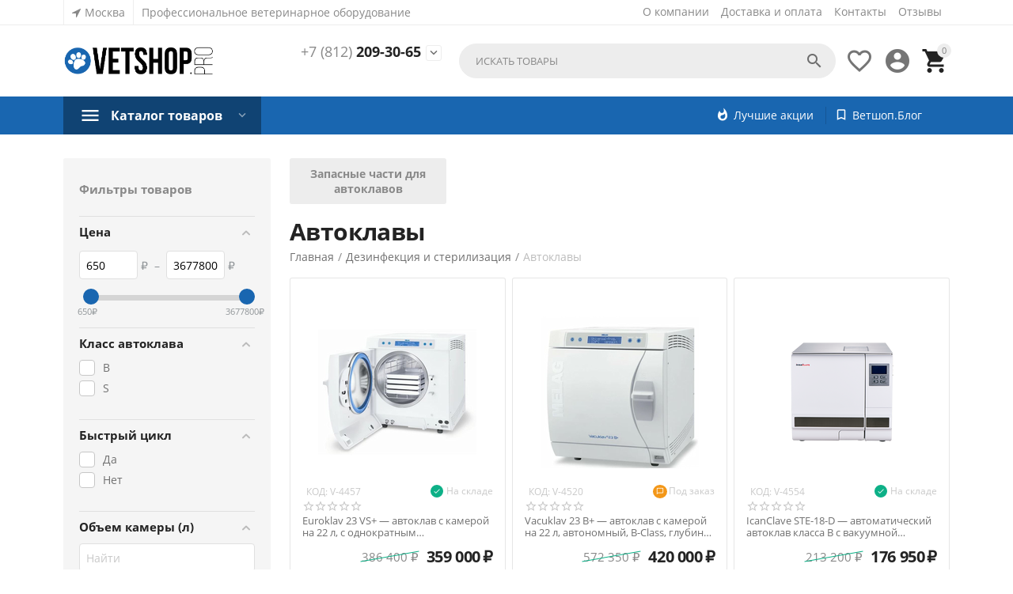

--- FILE ---
content_type: text/html; charset=utf-8
request_url: https://vetshop.pro/dezinfekciya-i-sterilizaciya/avtoklavy/
body_size: 36283
content:

<!DOCTYPE html>
<html 

    lang="ru"
    dir="ltr"
    class=""
>
<head>
<title>Купить медицинские автоклавы по низкой цене | Vetshop.pro</title>

    <base href="https://vetshop.pro/"/>
    <meta http-equiv="Content-Type" content="text/html; charset=utf-8"
          data-ca-mode=""/>
    <meta name="viewport" content="initial-scale=1.0, user-scalable=yes, width=device-width"/>
<meta name="description" content="Медицинские автоклавы | Купить паровые стерилизаторы, медицинские и стоматологические автоклавы с доставкой по Москве, Санкт-Петербургу и всей России. Отзывы, сравнение и подбор по параметрам. Официальный дилер, гарантия и сервис." />

    <!-- Keywords tag has been cut -->

    <meta name="format-detection" content="telephone=no">

            <link rel="canonical" href="https://vetshop.pro/dezinfekciya-i-sterilizaciya/avtoklavy/" />    
                        


<meta property="og:type" content="website" />
<meta property="og:locale" content="ru_RU" />
<meta property="og:title" content="Купить медицинские автоклавы по низкой цене | Vetshop.pro" />
<meta property="og:description" content="Медицинские автоклавы | Купить паровые стерилизаторы, медицинские и стоматологические автоклавы с доставкой по Москве, Санкт-Петербургу и всей России. Отзывы, сравнение и подбор по параметрам. Официальный дилер, гарантия и сервис." />
<meta property="og:url" content="https://vetshop.pro/dezinfekciya-i-sterilizaciya/avtoklavy/" />
    
        <meta property="og:image" content="https://vetshop.pro/images/logos/23/vetshop_logo.png" />
    





    <link href="https://vetshop.pro/images/logos/23/vetshop.ico" rel="shortcut icon" type="image/x-icon" />


<link rel="preload" crossorigin="anonymous" as="font" href="//themes.googleusercontent.com/static/fonts/opensans/v8/uYKcPVoh6c5R0NpdEY5A-Q.woff" type="font/woff" />
<link type="text/css" rel="stylesheet" href="https://vetshop.pro/var/cache/misc/assets/design/themes/abt__youpitheme/css/standalone.ba5792eff58f332ea33dbb1290b43eac.css?1760541104" />


<!-- Inline script moved to the bottom of the page -->
<!-- Inline script moved to the bottom of the page -->

<!-- Inline script moved to the bottom of the page -->

</head>

<body>
    
        
        <div class="ty-tygh  " id="tygh_container">

        <div id="ajax_overlay" class="ty-ajax-overlay"></div>
<div id="ajax_loading_box" class="ty-ajax-loading-box"></div>

        <div class="cm-notification-container notification-container">
</div>

        <div class="ty-helper-container " id="tygh_main_container">
            
                 
                
<div class="tygh-top-panel clearfix">
    
            <div class="container-fluid  top-grid">
            										
	            <div class="container-fluid-row container-fluid-row-full-width ypi-top-panel">
<div class="row-fluid ">    	<div class="span16 ">
	                <div class="row-fluid ">    	<div class="span8 ypi-title-to-sore">
	                <div class="hidden-phone hidden-tablet ">
                
        <div class="ty-geo-maps__geolocation"
         data-ca-geo-map-location-is-location-detected="false"
         data-ca-geo-map-location-element="location_block"
         id="geo_maps_location_block_606"
    >
        
        <a id="opener_geo_maps_location_dialog_606"class="cm-dialog-opener cm-dialog-auto-size ty-geo-maps__geolocation__opener" href="https://vetshop.pro/index.php?dispatch=geo_maps.customer_geolocation" data-ca-target-id="content_geo_maps_location_dialog_606" data-ca-dialog-title="Расположение покупателя" title="Выберите ваш город"rel="nofollow"><span 
        class="ty-icon ty-icon-location-arrow"
                
            ></span><span class="ty-geo-maps__geolocation__opener-text">            <span data-ca-geo-map-location-element="location" class="ty-geo-maps__geolocation__location">Москва</span>
        </span></a><div class="hidden" id="content_geo_maps_location_dialog_606" title="Выберите ваш город"></div>
    <!--geo_maps_location_block_606--></div>

                    </div><div class="ty-wysiwyg-content"  data-ca-live-editor-object-id="0" data-ca-live-editor-object-type=""><p>Профессиональное ветеринарное оборудование
		</p></div>
            </div>


											
	        
    	<div class="span8 ypi-top-links">
	                <div class="top-menu-text-links hidden-phone ty-float-right">
                
    

        <div class="ty-text-links-wrapper">
        <span id="sw_text_links_609" class="ty-text-links-btn cm-combination visible-phone">
            <span 
        class="ty-icon ty-icon-short-list"
                
            ></span>
            <span 
        class="ty-icon ty-icon-down-micro ty-text-links-btn__arrow"
                
            ></span>
        </span>
    
        <ul id="text_links_609" class="ty-text-links cm-popup-box ty-text-links_show_inline">
                            <li class="ty-text-links__item ty-level-0">
                    <a class="ty-text-links__a"
                                                    href="/about-us/"
                                                                    >
                        О компании
                    </a>
                                    </li>
                            <li class="ty-text-links__item ty-level-0 ty-quick-menu__delivery">
                    <a class="ty-text-links__a"
                                                    href="/dostavka-i-oplata/"
                                                                    >
                        Доставка и оплата
                    </a>
                                    </li>
                            <li class="ty-text-links__item ty-level-0">
                    <a class="ty-text-links__a"
                                                    href="/contact-us/"
                                                                    >
                        Контакты
                    </a>
                                    </li>
                            <li class="ty-text-links__item ty-level-0">
                    <a class="ty-text-links__a"
                                                    href="/feedback/"
                                                                    >
                        Отзывы
                    </a>
                                    </li>
                    </ul>

        </div>
    
                    </div>
            </div>
</div>
            </div>
</div>
    </div>
											
	            <div class="container-fluid-row ypi-logo">
<div class="row-fluid ">    	<div class="span3 ypi-logo">
	                <div class="mfixed-button hidden ">
                <div class="ty-wysiwyg-content"  data-ca-live-editor-object-id="0" data-ca-live-editor-object-type=""><div class="ypi-menu__fixed-button"><i class="material-icons md-48 md-dark">more_horiz</i></div></div>
                    </div><div class="ty-logo-container">
    
            <a href="https://vetshop.pro/" title="">
        


<img class="ty-pict  ty-logo-container__image   cm-image" id="det_img_2416792427"  src="https://vetshop.pro/images/logos/23/vetshop_logo.png"  width="1378" height="300" alt="" title="" />


    
            </a>
    </div>
            </div>

    
											
	            
    	<div class="span4 phone-links-wrap">
	                <div class="ty-wysiwyg-content"  data-ca-live-editor-object-id="0" data-ca-live-editor-object-type=""><div class="ypi-cr-phone-number">
    <div class="ypi-cr-phone">
        <div class="ypi-cr-box">
            <a href="tel:+78122093065" class="t-phone" title=""><span>+7 (812)</span> 209-30-65</a><br>
        </div>
        <a id="sw_dropdown_contacts" class="cm-combination" rel="nofollow" title=""><i class="material-icons">&#xE313;</i></a>
        <div class="aditional-links hidden-phone">
                                            <a id="opener_call_request_block_top612"class="cm-dialog-opener cm-dialog-auto-size " href="https://vetshop.pro/index.php?dispatch=call_requests.request&amp;obj_prefix=block_top&amp;obj_id=612" data-ca-target-id="content_call_request_block_top612" data-ca-dialog-title="Перезвонить вам?" title=""rel="nofollow"><span></span></a><div class="hidden" id="content_call_request_block_top612" title=""></div>
                <a href="https://vetshop.pro/contact-us/" class="l-contacts hidden-tablet" rel="nofollow" title="">zakaz@vetshop.pro</a>
        </div>
    </div>
    <div id="dropdown_contacts" class="off__popup-wrap cm-popup-box hidden">
        <a id="sw_dropdown_contacts" class="cm-combination closer" title=""><i class="material-icons">close</i></a>
        <ul class="off__popup-list">
          
            <li class="off__popup-list--item">
                <span class="off__popup-title">Санкт-Петербург</span>
                <a href="tel:+78122093065" class="off__popup-link" " title=""><bdi>+7 (812)</bdi> 209-30-65</a>
            </li>
            <li class="off__popup-list--item">
                <span class="off__popup-title">Электронная почта</span>
                <a href="mailto:zakaz@vetshop.pro" class="off__popup-link" title="">zakaz@vetshop.pro</a>
            </li>
            <li class="off__popup-list--item">
                <span class="off__popup-title">Время работы</span>
                <span class="off__popup-text">По будням с 10:00 до 18:00</span>
            </li>
            <li class="off__popup-list--item">
                <span class="off__popup-title">Адрес</span>
                <a href="https://vetshop.pro/contact-us/" class="off__popup-link off__popup-link--small" title="">199178, город Санкт-Петербург, линия 17-я В.О., д. 54 к. 17 литера Е</a>
            </li>
        </ul>
    </div>
</div></div>
            </div>

    
											
	            
    	<div class="span9 ypi-cart-user-wrap">
	                <div class="ypi-mini-cart ty-float-right">
                
    <div class="ty-dropdown-box" id="cart_status_614">
        <div id="sw_dropdown_614" class="ty-dropdown-box__title cm-combination">
            
                                    <span class="ty-minicart-count ty-hand empty">0</span>
                    <span 
        class="ty-icon material-icons md-36 empty"
                
            >&#xE547;</span>
                            

        </div>
        <div id="dropdown_614" class="cm-popup-box ty-dropdown-box__content ty-dropdown-box__content--cart hidden">
            
                <div class="cm-cart-content cm-cart-content-thumb cm-cart-content-delete">
                        <div class="ty-cart-items">
                                                            <div class="ty-cart-items__empty ty-center">Корзина пуста</div>
                                                        
                            
                                                        

                        </div>

                                                <div class="cm-cart-buttons ty-cart-content__buttons buttons-container hidden">
                            <div class="ty-float-left">
                                <a href="https://vetshop.pro/cart/" rel="nofollow" class="ty-btn ty-btn__secondary">Корзина</a>
                            </div>
                                                        <div class="ty-float-right">
                                            
 

    <a href="https://vetshop.pro/checkout/"  class="ty-btn ty-btn__primary " ><span>Оформить заказ</span></a>


                            </div>
                                                    </div>
                        
                </div>
            

        </div>
    <!--cart_status_614--></div>


                    </div><div class="ty-dropdown-box  ypi-mini-user ty-float-right">
        <div id="sw_dropdown_615" class="ty-dropdown-box__title cm-combination unlogged">
            
                                <div class="cm-tooltip ty-account-info__title" title="Учетная запись">
        <span 
        class="ty-icon material-icons md-36"
                
            >&#xE853;</span>
    </div>

                        

        </div>
        <div id="dropdown_615" class="cm-popup-box ty-dropdown-box__content hidden">
            

<div id="account_info_615">
    
<!--account_info_615--></div>

        </div>
    </div><div class=" ty-float-right">
                
        <div id="wish_list_abt__yt_top_buttons">
        <a class="cm-tooltip ty-wishlist__a" href="https://vetshop.pro/wishlist/" rel="nofollow" title="Просмотреть список отложенных товаров"><span 
        class="ty-icon material-icons md-36 md-dark"
                
            >&#xE87E;</span></a>
        <!--wish_list_abt__yt_top_buttons--></div>


                    </div><div class="ypi-search ty-float-right">
                <div class="ty-search-block">
    <form action="https://vetshop.pro/" name="search_form" method="get">
        <input type="hidden" name="match" value="all" />
        <input type="hidden" name="subcats" value="Y" />
        <input type="hidden" name="pcode_from_q" value="Y" />
        <input type="hidden" name="pshort" value="Y" />
        <input type="hidden" name="pfull" value="Y" />
        <input type="hidden" name="pname" value="Y" />
        <input type="hidden" name="pkeywords" value="Y" />
        <input type="hidden" name="search_performed" value="Y" />

        


        <input type="text" name="q" value="" id="search_input" title="Искать товары" class="ty-search-block__input cm-hint" /><button title="Найти" class="ty-search-magnifier" type="submit"><span 
        class="ty-icon material-icons md-24 md-dark"
                
            >&#xE8B6;</span></button>
<input type="hidden" name="dispatch" value="products.search" />
        
    <input type="hidden" name="security_hash" class="cm-no-hide-input" value="67b98ea6025af2936e9f2f90e5ee7b71" /></form>
</div>


                    </div>
            </div>
</div>
    </div>
	
        </div>
    

</div>

<div class="tygh-header clearfix">
    
            <div class="container-fluid  header-grid">
            										
											
	            <div class="container-fluid-row container-fluid-row-full-width top-menu-grid-vetrtical">
<div class="row-fluid ">    	<div class="span16 ">
	                <div class="row-fluid ">    	<div class="span16 ">
	                <div class="ty-dropdown-box  top-menu ty-float-left">
        <div id="sw_dropdown_619" class="ty-dropdown-box__title cm-combination ">
            
                            <a>Каталог товаров</a>
                        

        </div>
        <div id="dropdown_619" class="cm-popup-box ty-dropdown-box__content hidden">
            

<div class="ypi-menu__inbox"><ul class="ty-menu__items cm-responsive-menu" style="min-height:578px"><li class="ty-menu__item cm-menu-item-responsive first-lvl" data-subitems-count="19" data-settings-cols="4"><a class="ty-menu__item-toggle ty-menu__menu-btn visible-phone cm-responsive-menu-toggle"><span 
        class="ty-icon ty-menu__icon-open material-icons"
                
            >&#xE145;</span><span 
        class="ty-icon ty-menu__icon-hide material-icons"
                
            >&#xE15B;</span></a><a href="https://vetshop.pro/diagnosticheskoe-oborudovanie/" class="ty-menu__item-link a-first-lvl"><div class="menu-lvl-ctn"><bdi>Диагностическое оборудование</bdi><span 
        class="ty-icon icon-right-dir material-icons"
                
            >&#xE315;</span></div></a><div class="ty-menu__submenu" id="topmenu_95_402">    <ul class="ty-menu__submenu-items cm-responsive-menu-submenu dropdown-column-item  clearfix" style="min-height: 578px">
        
            <li class="ty-menu__submenu-col" style="width: 25%"><div class="ty-top-mine__submenu-col ypi-submenu-col second-lvl" data-elem-index="0"><div class="ty-menu__submenu-item-header"><a href="https://vetshop.pro/diagnosticheskoe-oborudovanie/videoendoskopicheskie-sistemy/" class="ty-menu__submenu-link no-items"><bdi>Видеоэндоскопические системы</bdi></a></div></div><div class="ty-top-mine__submenu-col ypi-submenu-col second-lvl" data-elem-index="1"><div class="ty-menu__submenu-item-header"><a href="https://vetshop.pro/diagnosticheskoe-oborudovanie/veterinarnye-monitory/" class="ty-menu__submenu-link"><bdi>Ветеринарные мониторы</bdi></a></div><a class="ty-menu__item-toggle visible-phone cm-responsive-menu-toggle"><i class="ty-menu__icon-open material-icons">&#xE145;</i><i class="ty-menu__icon-hide material-icons">&#xE15B;</i></a><div class="ty-menu__submenu"><ul class="ty-menu__submenu-list cm-responsive-menu-submenu"><li class="ty-menu__submenu-item"><a href="https://vetshop.pro/diagnosticheskoe-oborudovanie/veterinarnye-monitory/aksessuary-dlya-veterinarnogo-monitora/" class="ty-menu__submenu-link"><bdi>Аксессуары для ветеринарного монитора</bdi></a></li>
</ul></div></div><div class="ty-top-mine__submenu-col ypi-submenu-col second-lvl" data-elem-index="2"><div class="ty-menu__submenu-item-header"><a href="https://vetshop.pro/diagnosticheskoe-oborudovanie/dermatoskopy/" class="ty-menu__submenu-link"><bdi>Дерматоскопы</bdi></a></div><a class="ty-menu__item-toggle visible-phone cm-responsive-menu-toggle"><i class="ty-menu__icon-open material-icons">&#xE145;</i><i class="ty-menu__icon-hide material-icons">&#xE15B;</i></a><div class="ty-menu__submenu"><ul class="ty-menu__submenu-list cm-responsive-menu-submenu"><li class="ty-menu__submenu-item"><a href="https://vetshop.pro/diagnosticheskoe-oborudovanie/dermatoskopy/rukoyatki-dermatoskopov/" class="ty-menu__submenu-link"><bdi>Рукоятки дерматоскопов</bdi></a></li><li class="ty-menu__submenu-item"><a href="https://vetshop.pro/diagnosticheskoe-oborudovanie/dermatoskopy/aksessuary-dlya-dermatoskopov/" class="ty-menu__submenu-link"><bdi>Аксессуары для дерматоскопов</bdi></a></li>
</ul></div></div><div class="ty-top-mine__submenu-col ypi-submenu-col second-lvl" data-elem-index="3"><div class="ty-menu__submenu-item-header"><a href="https://vetshop.pro/diagnosticheskoe-oborudovanie/diagnosticheskie-sistemy/" class="ty-menu__submenu-link"><bdi>Диагностические наборы</bdi></a></div><a class="ty-menu__item-toggle visible-phone cm-responsive-menu-toggle"><i class="ty-menu__icon-open material-icons">&#xE145;</i><i class="ty-menu__icon-hide material-icons">&#xE15B;</i></a><div class="ty-menu__submenu"><ul class="ty-menu__submenu-list cm-responsive-menu-submenu"><li class="ty-menu__submenu-item"><a href="https://vetshop.pro/diagnosticheskoe-oborudovanie/diagnosticheskie-sistemy/aksessuary-dlya-diagnosticheskih-naborov/" class="ty-menu__submenu-link"><bdi>Аксессуары для диагностических наборов</bdi></a></li>
</ul></div></div><div class="ty-top-mine__submenu-col ypi-submenu-col second-lvl" data-elem-index="4"><div class="ty-menu__submenu-item-header"><a href="https://vetshop.pro/diagnosticheskoe-oborudovanie/diagnosticheskie-fonariki/" class="ty-menu__submenu-link no-items"><bdi>Диагностические фонарики</bdi></a></div></div></li><li class="ty-menu__submenu-col" style="width: 25%"><div class="ty-top-mine__submenu-col ypi-submenu-col second-lvl" data-elem-index="5"><div class="ty-menu__submenu-item-header"><a href="https://vetshop.pro/diagnosticheskoe-oborudovanie/diafanoskopy/" class="ty-menu__submenu-link"><bdi>Диафаноскопы</bdi></a></div><a class="ty-menu__item-toggle visible-phone cm-responsive-menu-toggle"><i class="ty-menu__icon-open material-icons">&#xE145;</i><i class="ty-menu__icon-hide material-icons">&#xE15B;</i></a><div class="ty-menu__submenu"><ul class="ty-menu__submenu-list cm-responsive-menu-submenu"><li class="ty-menu__submenu-item"><a href="https://vetshop.pro/diagnosticheskoe-oborudovanie/diafanoskopy/rukoyati-diafanoskopov/" class="ty-menu__submenu-link"><bdi>Рукоятки диафаноскопов</bdi></a></li><li class="ty-menu__submenu-item"><a href="https://vetshop.pro/diagnosticheskoe-oborudovanie/diafanoskopy/aksessuary-dlya-diafanoskopov/" class="ty-menu__submenu-link"><bdi>Аксессуары для диафаноскопов</bdi></a></li>
</ul></div></div><div class="ty-top-mine__submenu-col ypi-submenu-col second-lvl" data-elem-index="6"><div class="ty-menu__submenu-item-header"><a href="https://vetshop.pro/diagnosticheskoe-oborudovanie/laringoskopy/" class="ty-menu__submenu-link"><bdi>Ларингоскопы</bdi></a></div><a class="ty-menu__item-toggle visible-phone cm-responsive-menu-toggle"><i class="ty-menu__icon-open material-icons">&#xE145;</i><i class="ty-menu__icon-hide material-icons">&#xE15B;</i></a><div class="ty-menu__submenu"><ul class="ty-menu__submenu-list cm-responsive-menu-submenu"><li class="ty-menu__submenu-item"><a href="https://vetshop.pro/diagnosticheskoe-oborudovanie/laringoskopy/klinki-laringoskopov/" class="ty-menu__submenu-link"><bdi>Клинки ларингоскопов</bdi></a></li><li class="ty-menu__submenu-item"><a href="https://vetshop.pro/diagnosticheskoe-oborudovanie/laringoskopy/rukoyatki-laringoskopov/" class="ty-menu__submenu-link"><bdi>Рукоятки ларингоскопов</bdi></a></li><li class="ty-menu__submenu-item"><a href="https://vetshop.pro/diagnosticheskoe-oborudovanie/laringoskopy/aksessuary-dlya-laringoskopov/" class="ty-menu__submenu-link"><bdi>Аксессуары для ларингоскопов</bdi></a></li>
</ul></div></div><div class="ty-top-mine__submenu-col ypi-submenu-col second-lvl" data-elem-index="7"><div class="ty-menu__submenu-item-header"><a href="https://vetshop.pro/diagnosticheskoe-oborudovanie/nevrologicheskie-molotki/" class="ty-menu__submenu-link no-items"><bdi>Неврологические молотки</bdi></a></div></div><div class="ty-top-mine__submenu-col ypi-submenu-col second-lvl" data-elem-index="8"><div class="ty-menu__submenu-item-header"><a href="https://vetshop.pro/diagnosticheskoe-oborudovanie/otoskopy/" class="ty-menu__submenu-link"><bdi>Отоскопы</bdi></a></div><a class="ty-menu__item-toggle visible-phone cm-responsive-menu-toggle"><i class="ty-menu__icon-open material-icons">&#xE145;</i><i class="ty-menu__icon-hide material-icons">&#xE15B;</i></a><div class="ty-menu__submenu"><ul class="ty-menu__submenu-list cm-responsive-menu-submenu"><li class="ty-menu__submenu-item"><a href="https://vetshop.pro/diagnosticheskoe-oborudovanie/otoskopy/rukoyatki-otoskopov/" class="ty-menu__submenu-link"><bdi>Рукоятки отоскопов</bdi></a></li><li class="ty-menu__submenu-item"><a href="https://vetshop.pro/diagnosticheskoe-oborudovanie/otoskopy/aksessuary-dlya-otoskopov/" class="ty-menu__submenu-link"><bdi>Аксессуары для отоскопов</bdi></a></li>
</ul></div></div><div class="ty-top-mine__submenu-col ypi-submenu-col second-lvl" data-elem-index="9"><div class="ty-menu__submenu-item-header"><a href="https://vetshop.pro/diagnosticheskoe-oborudovanie/oftalmologicheskoe-oborudovanie/" class="ty-menu__submenu-link"><bdi>Офтальмологическое оборудование</bdi></a></div><a class="ty-menu__item-toggle visible-phone cm-responsive-menu-toggle"><i class="ty-menu__icon-open material-icons">&#xE145;</i><i class="ty-menu__icon-hide material-icons">&#xE15B;</i></a><div class="ty-menu__submenu"><ul class="ty-menu__submenu-list cm-responsive-menu-submenu"><li class="ty-menu__submenu-item"><a href="https://vetshop.pro/diagnosticheskoe-oborudovanie/oftalmologicheskoe-oborudovanie/aksessuary-dlya-oftalmologicheskogo-oborudovaniya/" class="ty-menu__submenu-link"><bdi>Аксессуары для офтальмологического оборудования</bdi></a></li>
</ul></div></div></li><li class="ty-menu__submenu-col" style="width: 25%"><div class="ty-top-mine__submenu-col ypi-submenu-col second-lvl" data-elem-index="10"><div class="ty-menu__submenu-item-header"><a href="https://vetshop.pro/diagnosticheskoe-oborudovanie/oftalmoskopy/" class="ty-menu__submenu-link"><bdi>Офтальмоскопы</bdi></a></div><a class="ty-menu__item-toggle visible-phone cm-responsive-menu-toggle"><i class="ty-menu__icon-open material-icons">&#xE145;</i><i class="ty-menu__icon-hide material-icons">&#xE15B;</i></a><div class="ty-menu__submenu"><ul class="ty-menu__submenu-list cm-responsive-menu-submenu"><li class="ty-menu__submenu-item"><a href="https://vetshop.pro/diagnosticheskoe-oborudovanie/oftalmoskopy/oftalmologicheskie-linzy/" class="ty-menu__submenu-link"><bdi>Аксессуары для офтальмоскопов</bdi></a></li><li class="ty-menu__submenu-item"><a href="https://vetshop.pro/diagnosticheskoe-oborudovanie/oftalmoskopy/rukoyatki-oftalmoskopov/" class="ty-menu__submenu-link"><bdi>Рукоятки офтальмоскопов</bdi></a></li>
</ul></div></div><div class="ty-top-mine__submenu-col ypi-submenu-col second-lvl" data-elem-index="11"><div class="ty-menu__submenu-item-header"><a href="https://vetshop.pro/diagnosticheskoe-oborudovanie/pulsoksimetry/" class="ty-menu__submenu-link"><bdi>Пульсоксиметры</bdi></a></div><a class="ty-menu__item-toggle visible-phone cm-responsive-menu-toggle"><i class="ty-menu__icon-open material-icons">&#xE145;</i><i class="ty-menu__icon-hide material-icons">&#xE15B;</i></a><div class="ty-menu__submenu"><ul class="ty-menu__submenu-list cm-responsive-menu-submenu"><li class="ty-menu__submenu-item"><a href="https://vetshop.pro/diagnosticheskoe-oborudovanie/pulsoksimetry/aksessuary-k-pulsoksimetram/" class="ty-menu__submenu-link"><bdi>Аксессуары к пульсоксиметрам</bdi></a></li>
</ul></div></div><div class="ty-top-mine__submenu-col ypi-submenu-col second-lvl" data-elem-index="12"><div class="ty-menu__submenu-item-header"><a href="https://vetshop.pro/diagnosticheskoe-oborudovanie/rinoskopy/" class="ty-menu__submenu-link"><bdi>Риноскопы</bdi></a></div><a class="ty-menu__item-toggle visible-phone cm-responsive-menu-toggle"><i class="ty-menu__icon-open material-icons">&#xE145;</i><i class="ty-menu__icon-hide material-icons">&#xE15B;</i></a><div class="ty-menu__submenu"><ul class="ty-menu__submenu-list cm-responsive-menu-submenu"><li class="ty-menu__submenu-item"><a href="https://vetshop.pro/diagnosticheskoe-oborudovanie/rinoskopy/osvetiteli-rinoskopov/" class="ty-menu__submenu-link"><bdi>Осветители риноскопов</bdi></a></li><li class="ty-menu__submenu-item"><a href="https://vetshop.pro/diagnosticheskoe-oborudovanie/rinoskopy/rukoyatki-rinoskopov/" class="ty-menu__submenu-link"><bdi>Рукоятки риноскопов</bdi></a></li>
</ul></div></div><div class="ty-top-mine__submenu-col ypi-submenu-col second-lvl" data-elem-index="13"><div class="ty-menu__submenu-item-header"><a href="https://vetshop.pro/diagnosticheskoe-oborudovanie/veterinarnye-tonometry/" class="ty-menu__submenu-link"><bdi>Тонометры</bdi></a></div><a class="ty-menu__item-toggle visible-phone cm-responsive-menu-toggle"><i class="ty-menu__icon-open material-icons">&#xE145;</i><i class="ty-menu__icon-hide material-icons">&#xE15B;</i></a><div class="ty-menu__submenu"><ul class="ty-menu__submenu-list cm-responsive-menu-submenu"><li class="ty-menu__submenu-item"><a href="https://vetshop.pro/diagnosticheskoe-oborudovanie/veterinarnye-tonometry/aksessuary-dlya-tonometrov/" class="ty-menu__submenu-link"><bdi>Аксессуары для тонометров</bdi></a></li>
</ul></div></div><div class="ty-top-mine__submenu-col ypi-submenu-col second-lvl" data-elem-index="14"><div class="ty-menu__submenu-item-header"><a href="https://vetshop.pro/diagnosticheskoe-oborudovanie/ultrazvukovoe-oborudovanie/" class="ty-menu__submenu-link no-items"><bdi>Ультразвуковое оборудование</bdi></a></div></div></li><li class="ty-menu__submenu-col" style="width: 25%"><div class="ty-top-mine__submenu-col ypi-submenu-col second-lvl" data-elem-index="15"><div class="ty-menu__submenu-item-header"><a href="https://vetshop.pro/diagnosticheskoe-oborudovanie/fonendoskopy/" class="ty-menu__submenu-link"><bdi>Фонендоскопы</bdi></a></div><a class="ty-menu__item-toggle visible-phone cm-responsive-menu-toggle"><i class="ty-menu__icon-open material-icons">&#xE145;</i><i class="ty-menu__icon-hide material-icons">&#xE15B;</i></a><div class="ty-menu__submenu"><ul class="ty-menu__submenu-list cm-responsive-menu-submenu"><li class="ty-menu__submenu-item"><a href="https://vetshop.pro/diagnosticheskoe-oborudovanie/fonendoskopy/aksessuary-dlya-fonendoskopov/" class="ty-menu__submenu-link"><bdi>Аксессуары для фонендоскопов</bdi></a></li>
</ul></div></div><div class="ty-top-mine__submenu-col ypi-submenu-col second-lvl" data-elem-index="16"><div class="ty-menu__submenu-item-header"><a href="https://vetshop.pro/diagnosticheskoe-oborudovanie/schelevye-lampy/" class="ty-menu__submenu-link no-items"><bdi>Щелевые лампы</bdi></a></div></div><div class="ty-top-mine__submenu-col ypi-submenu-col second-lvl" data-elem-index="17"><div class="ty-menu__submenu-item-header"><a href="https://vetshop.pro/diagnosticheskoe-oborudovanie/veterinarnye-termometry/" class="ty-menu__submenu-link no-items"><bdi>Ветеринарные термометры</bdi></a></div></div><div class="ty-top-mine__submenu-col ypi-submenu-col second-lvl" data-elem-index="18"><div class="ty-menu__submenu-item-header"><a href="https://vetshop.pro/diagnosticheskoe-oborudovanie/kamertony/" class="ty-menu__submenu-link no-items"><bdi>Камертоны</bdi></a></div></div></li>
        

    </ul>

    <!-- Inline script moved to the bottom of the page -->
</div></li><li class="ty-menu__item cm-menu-item-responsive first-lvl"><a class="ty-menu__item-toggle ty-menu__menu-btn visible-phone cm-responsive-menu-toggle"><span 
        class="ty-icon ty-menu__icon-open material-icons"
                
            >&#xE145;</span><span 
        class="ty-icon ty-menu__icon-hide material-icons"
                
            >&#xE15B;</span></a><a href="https://vetshop.pro/uzi-apparaty/" class="ty-menu__item-link a-first-lvl"><div class="menu-lvl-ctn"><bdi>УЗИ-аппараты</bdi><span 
        class="ty-icon icon-right-dir material-icons"
                
            >&#xE315;</span></div></a><div class="ty-menu__submenu" id="topmenu_95_423">    
    <ul class="ty-menu__submenu-items ty-menu__submenu-items-simple cm-responsive-menu-submenu" style="min-height: 578px">
        
            <li class="ty-menu__submenu-item"><a class="ty-menu__submenu-link" href="https://vetshop.pro/uzi-apparaty/stacionarnye/"><bdi>Стационарные УЗИ-аппараты</bdi></a></li><li class="ty-menu__submenu-item"><a class="ty-menu__submenu-link" href="https://vetshop.pro/uzi-apparaty/portativnye-i-perenosnye/"><bdi>Портативные и переносные УЗИ-аппараты</bdi></a></li><li class="ty-menu__submenu-item"><a class="ty-menu__submenu-link" href="https://vetshop.pro/uzi-apparaty/aksessuary-dlya-uzi-apparatov/"><bdi>Аксессуары для УЗИ-аппаратов</bdi></a></li><li class="ty-menu__submenu-item"><a class="ty-menu__submenu-link" href="https://vetshop.pro/uzi-apparaty/datchiki-uzi/"><bdi>Датчики УЗИ</bdi></a></li>
        

    </ul>
</div></li><li class="ty-menu__item cm-menu-item-responsive ty-menu__item-active first-lvl" data-subitems-count="8" data-settings-cols="4"><a class="ty-menu__item-toggle ty-menu__menu-btn visible-phone cm-responsive-menu-toggle"><span 
        class="ty-icon ty-menu__icon-open material-icons"
                
            >&#xE145;</span><span 
        class="ty-icon ty-menu__icon-hide material-icons"
                
            >&#xE15B;</span></a><a href="https://vetshop.pro/dezinfekciya-i-sterilizaciya/" class="ty-menu__item-link a-first-lvl"><div class="menu-lvl-ctn"><bdi>Дезинфекция и стерилизация</bdi><span 
        class="ty-icon icon-right-dir material-icons"
                
            >&#xE315;</span></div></a><div class="ty-menu__submenu" id="topmenu_95_427">    <ul class="ty-menu__submenu-items cm-responsive-menu-submenu dropdown-column-item  clearfix" style="min-height: 578px">
        
            <li class="ty-menu__submenu-col" style="width: 25%"><div class="ty-top-mine__submenu-col ypi-submenu-col second-lvl" data-elem-index="0"><div class="ty-menu__submenu-item-header ty-menu__submenu-item-header-active"><a href="https://vetshop.pro/dezinfekciya-i-sterilizaciya/avtoklavy/" class="ty-menu__submenu-link"><bdi>Автоклавы</bdi></a></div><a class="ty-menu__item-toggle visible-phone cm-responsive-menu-toggle"><i class="ty-menu__icon-open material-icons">&#xE145;</i><i class="ty-menu__icon-hide material-icons">&#xE15B;</i></a><div class="ty-menu__submenu"><ul class="ty-menu__submenu-list cm-responsive-menu-submenu"><li class="ty-menu__submenu-item"><a href="https://vetshop.pro/dezinfekciya-i-sterilizaciya/avtoklavy/zapasnye-chasti-dlya-avtoklavov/" class="ty-menu__submenu-link"><bdi>Запасные части для автоклавов</bdi></a></li>
</ul></div></div><div class="ty-top-mine__submenu-col ypi-submenu-col second-lvl" data-elem-index="1"><div class="ty-menu__submenu-item-header"><a href="https://vetshop.pro/dezinfekciya-i-sterilizaciya/sterilizatory/" class="ty-menu__submenu-link"><bdi>Стерилизаторы</bdi></a></div><a class="ty-menu__item-toggle visible-phone cm-responsive-menu-toggle"><i class="ty-menu__icon-open material-icons">&#xE145;</i><i class="ty-menu__icon-hide material-icons">&#xE15B;</i></a><div class="ty-menu__submenu"><ul class="ty-menu__submenu-list cm-responsive-menu-submenu"><li class="ty-menu__submenu-item"><a href="https://vetshop.pro/dezinfekciya-i-sterilizaciya/sterilizatory/vozdushnye-sterilizatory-i-suhozharovye-shkafy/" class="ty-menu__submenu-link"><bdi>Воздушные стерилизаторы и сухожаровые шкафы</bdi></a></li><li class="ty-menu__submenu-item"><a href="https://vetshop.pro/dezinfekciya-i-sterilizaciya/sterilizatory/glasperlenovye-sterilizatory/" class="ty-menu__submenu-link"><bdi>Гласперленовые стерилизаторы</bdi></a></li><li class="ty-menu__submenu-item"><a href="https://vetshop.pro/dezinfekciya-i-sterilizaciya/sterilizatory/aksessuary-dlya-sterilizatorov/" class="ty-menu__submenu-link"><bdi>Аксессуары для стерилизаторов</bdi></a></li>
</ul></div></div></li><li class="ty-menu__submenu-col" style="width: 25%"><div class="ty-top-mine__submenu-col ypi-submenu-col second-lvl" data-elem-index="2"><div class="ty-menu__submenu-item-header"><a href="https://vetshop.pro/dezinfekciya-i-sterilizaciya/distillyatory-i-sistemy-vodopodgotovki/" class="ty-menu__submenu-link no-items"><bdi>Дистилляторы и системы водоподготовки</bdi></a></div></div><div class="ty-top-mine__submenu-col ypi-submenu-col second-lvl" data-elem-index="3"><div class="ty-menu__submenu-item-header"><a href="https://vetshop.pro/dezinfekciya-i-sterilizaciya/zapechatyvayushchiye-ustroystva/" class="ty-menu__submenu-link"><bdi>Запечатывающие устройства</bdi></a></div><a class="ty-menu__item-toggle visible-phone cm-responsive-menu-toggle"><i class="ty-menu__icon-open material-icons">&#xE145;</i><i class="ty-menu__icon-hide material-icons">&#xE15B;</i></a><div class="ty-menu__submenu"><ul class="ty-menu__submenu-list cm-responsive-menu-submenu"><li class="ty-menu__submenu-item"><a href="https://vetshop.pro/dezinfekciya-i-sterilizaciya/zapechatyvayushchiye-ustroystva/aksessuary-dlya-zapechatyvayuschih-ustroystv/" class="ty-menu__submenu-link"><bdi>Аксессуары для запечатывающих устройств</bdi></a></li>
</ul></div></div></li><li class="ty-menu__submenu-col" style="width: 25%"><div class="ty-top-mine__submenu-col ypi-submenu-col second-lvl" data-elem-index="4"><div class="ty-menu__submenu-item-header"><a href="https://vetshop.pro/dezinfekciya-i-sterilizaciya/uz-moyki/" class="ty-menu__submenu-link no-items"><bdi>УЗ-мойки</bdi></a></div></div><div class="ty-top-mine__submenu-col ypi-submenu-col second-lvl" data-elem-index="5"><div class="ty-menu__submenu-item-header"><a href="https://vetshop.pro/dezinfekciya-i-sterilizaciya/baktericidnye-recirkulyatory-i-obluchateli/" class="ty-menu__submenu-link"><bdi>Бактерицидные рециркуляторы и облучатели</bdi></a></div><a class="ty-menu__item-toggle visible-phone cm-responsive-menu-toggle"><i class="ty-menu__icon-open material-icons">&#xE145;</i><i class="ty-menu__icon-hide material-icons">&#xE15B;</i></a><div class="ty-menu__submenu"><ul class="ty-menu__submenu-list cm-responsive-menu-submenu"><li class="ty-menu__submenu-item"><a href="https://vetshop.pro/dezinfekciya-i-sterilizaciya/baktericidnye-recirkulyatory-i-obluchateli/aksessuary-dlya-baktericidnyh-recirkulyatorov-i-obluchateley/" class="ty-menu__submenu-link"><bdi>Аксессуары для бактерицидных рециркуляторов и облучателей</bdi></a></li>
</ul></div></div></li><li class="ty-menu__submenu-col" style="width: 25%"><div class="ty-top-mine__submenu-col ypi-submenu-col second-lvl" data-elem-index="6"><div class="ty-menu__submenu-item-header"><a href="https://vetshop.pro/dezinfekciya-i-sterilizaciya/destruktory-igl/" class="ty-menu__submenu-link no-items"><bdi>Деструкторы игл</bdi></a></div></div><div class="ty-top-mine__submenu-col ypi-submenu-col second-lvl" data-elem-index="7"><div class="ty-menu__submenu-item-header"><a href="https://vetshop.pro/dezinfekciya-i-sterilizaciya/ultrafioletovye-kamery/" class="ty-menu__submenu-link no-items"><bdi>Ультрафиолетовые камеры</bdi></a></div></div></li>
        

    </ul>

    
</div></li><li class="ty-menu__item cm-menu-item-responsive first-lvl" data-subitems-count="22" data-settings-cols="4"><a class="ty-menu__item-toggle ty-menu__menu-btn visible-phone cm-responsive-menu-toggle"><span 
        class="ty-icon ty-menu__icon-open material-icons"
                
            >&#xE145;</span><span 
        class="ty-icon ty-menu__icon-hide material-icons"
                
            >&#xE15B;</span></a><a href="https://vetshop.pro/laboratornoe-oborudovanie/" class="ty-menu__item-link a-first-lvl"><div class="menu-lvl-ctn"><bdi>Лабораторное оборудование</bdi><span 
        class="ty-icon icon-right-dir material-icons"
                
            >&#xE315;</span></div></a><div class="ty-menu__submenu" id="topmenu_95_426">    <ul class="ty-menu__submenu-items cm-responsive-menu-submenu dropdown-column-item  clearfix" style="min-height: 578px">
        
            <li class="ty-menu__submenu-col" style="width: 25%"><div class="ty-top-mine__submenu-col ypi-submenu-col second-lvl" data-elem-index="0"><div class="ty-menu__submenu-item-header"><a href="https://vetshop.pro/laboratornoe-oborudovanie/analizatory-elektrolitov/" class="ty-menu__submenu-link"><bdi>Анализаторы электролитов</bdi></a></div><a class="ty-menu__item-toggle visible-phone cm-responsive-menu-toggle"><i class="ty-menu__icon-open material-icons">&#xE145;</i><i class="ty-menu__icon-hide material-icons">&#xE15B;</i></a><div class="ty-menu__submenu"><ul class="ty-menu__submenu-list cm-responsive-menu-submenu"><li class="ty-menu__submenu-item"><a href="https://vetshop.pro/laboratornoe-oborudovanie/analizatory-elektrolitov/aksessuary-dlya-analizatorov-elektrolitov/" class="ty-menu__submenu-link"><bdi>Аксессуары для анализаторов электролитов</bdi></a></li>
</ul></div></div><div class="ty-top-mine__submenu-col ypi-submenu-col second-lvl" data-elem-index="1"><div class="ty-menu__submenu-item-header"><a href="https://vetshop.pro/laboratornoe-oborudovanie/analizatory-mochi-veterinarnye/" class="ty-menu__submenu-link"><bdi>Анализаторы мочи ветеринарные</bdi></a></div><a class="ty-menu__item-toggle visible-phone cm-responsive-menu-toggle"><i class="ty-menu__icon-open material-icons">&#xE145;</i><i class="ty-menu__icon-hide material-icons">&#xE15B;</i></a><div class="ty-menu__submenu"><ul class="ty-menu__submenu-list cm-responsive-menu-submenu"><li class="ty-menu__submenu-item"><a href="https://vetshop.pro/laboratornoe-oborudovanie/analizatory-mochi-veterinarnye/mochevye-test-poloski/" class="ty-menu__submenu-link"><bdi>Аксессуары для анализаторов мочи</bdi></a></li>
</ul></div></div><div class="ty-top-mine__submenu-col ypi-submenu-col second-lvl" data-elem-index="2"><div class="ty-menu__submenu-item-header"><a href="https://vetshop.pro/laboratornoe-oborudovanie/immunohromatograficheskie-analizatory/" class="ty-menu__submenu-link"><bdi>Иммунохроматографические анализаторы</bdi></a></div><a class="ty-menu__item-toggle visible-phone cm-responsive-menu-toggle"><i class="ty-menu__icon-open material-icons">&#xE145;</i><i class="ty-menu__icon-hide material-icons">&#xE15B;</i></a><div class="ty-menu__submenu"><ul class="ty-menu__submenu-list cm-responsive-menu-submenu"><li class="ty-menu__submenu-item"><a href="https://vetshop.pro/laboratornoe-oborudovanie/immunohromatograficheskie-analizatory/aksessuary-dlya-immunohromatograficheskih-analizatorov/" class="ty-menu__submenu-link"><bdi>Аксессуары для иммунохроматографических анализаторов</bdi></a></li>
</ul></div></div><div class="ty-top-mine__submenu-col ypi-submenu-col second-lvl" data-elem-index="3"><div class="ty-menu__submenu-item-header"><a href="https://vetshop.pro/laboratornoe-oborudovanie/biohimicheskie-analizatory/" class="ty-menu__submenu-link"><bdi>Биохимические анализаторы</bdi></a></div><a class="ty-menu__item-toggle visible-phone cm-responsive-menu-toggle"><i class="ty-menu__icon-open material-icons">&#xE145;</i><i class="ty-menu__icon-hide material-icons">&#xE15B;</i></a><div class="ty-menu__submenu"><ul class="ty-menu__submenu-list cm-responsive-menu-submenu"><li class="ty-menu__submenu-item"><a href="https://vetshop.pro/laboratornoe-oborudovanie/biohimicheskie-analizatory/reagenty-dlya-biohimicheskih-analizatorov/" class="ty-menu__submenu-link"><bdi>Аксессуары для биохимических анализаторов</bdi></a></li>
</ul></div></div><div class="ty-top-mine__submenu-col ypi-submenu-col second-lvl" data-elem-index="4"><div class="ty-menu__submenu-item-header"><a href="https://vetshop.pro/laboratornoe-oborudovanie/gematologicheskie-analizatory/" class="ty-menu__submenu-link"><bdi>Гематологические анализаторы</bdi></a></div><a class="ty-menu__item-toggle visible-phone cm-responsive-menu-toggle"><i class="ty-menu__icon-open material-icons">&#xE145;</i><i class="ty-menu__icon-hide material-icons">&#xE15B;</i></a><div class="ty-menu__submenu"><ul class="ty-menu__submenu-list cm-responsive-menu-submenu"><li class="ty-menu__submenu-item"><a href="https://vetshop.pro/laboratornoe-oborudovanie/gematologicheskie-analizatory/reagenty-dlya-gematologicheskih-analizatorov/" class="ty-menu__submenu-link"><bdi>Аксессуары для гематологических анализаторов</bdi></a></li>
</ul></div></div><div class="ty-top-mine__submenu-col ypi-submenu-col second-lvl" data-elem-index="5"><div class="ty-menu__submenu-item-header"><a href="https://vetshop.pro/laboratornoe-oborudovanie/glyukometry/" class="ty-menu__submenu-link"><bdi>Глюкометры</bdi></a></div><a class="ty-menu__item-toggle visible-phone cm-responsive-menu-toggle"><i class="ty-menu__icon-open material-icons">&#xE145;</i><i class="ty-menu__icon-hide material-icons">&#xE15B;</i></a><div class="ty-menu__submenu"><ul class="ty-menu__submenu-list cm-responsive-menu-submenu"><li class="ty-menu__submenu-item"><a href="https://vetshop.pro/laboratornoe-oborudovanie/glyukometry/aksessuary-dlya-glyukometrov/" class="ty-menu__submenu-link"><bdi>Аксессуары для глюкометров</bdi></a></li>
</ul></div></div></li><li class="ty-menu__submenu-col" style="width: 25%"><div class="ty-top-mine__submenu-col ypi-submenu-col second-lvl" data-elem-index="6"><div class="ty-menu__submenu-item-header"><a href="https://vetshop.pro/laboratornoe-oborudovanie/centrifugi-laboratornye/" class="ty-menu__submenu-link"><bdi>Центрифуги лабораторные</bdi></a></div><a class="ty-menu__item-toggle visible-phone cm-responsive-menu-toggle"><i class="ty-menu__icon-open material-icons">&#xE145;</i><i class="ty-menu__icon-hide material-icons">&#xE15B;</i></a><div class="ty-menu__submenu"><ul class="ty-menu__submenu-list cm-responsive-menu-submenu"><li class="ty-menu__submenu-item"><a href="https://vetshop.pro/laboratornoe-oborudovanie/centrifugi-laboratornye/aksessuary-dlya-laboratornyh-centrifug/" class="ty-menu__submenu-link"><bdi>Аксессуары для лабораторных центрифуг</bdi></a></li>
</ul></div></div><div class="ty-top-mine__submenu-col ypi-submenu-col second-lvl" data-elem-index="7"><div class="ty-menu__submenu-item-header"><a href="https://vetshop.pro/laboratornoe-oborudovanie/poloski-s-reagentami-dlya-mochi/" class="ty-menu__submenu-link"><bdi>Коагулометры</bdi></a></div><a class="ty-menu__item-toggle visible-phone cm-responsive-menu-toggle"><i class="ty-menu__icon-open material-icons">&#xE145;</i><i class="ty-menu__icon-hide material-icons">&#xE15B;</i></a><div class="ty-menu__submenu"><ul class="ty-menu__submenu-list cm-responsive-menu-submenu"><li class="ty-menu__submenu-item"><a href="https://vetshop.pro/laboratornoe-oborudovanie/poloski-s-reagentami-dlya-mochi/aksessuary-dlya-koagulometrov/" class="ty-menu__submenu-link"><bdi>Аксессуары для коагулометров</bdi></a></li>
</ul></div></div><div class="ty-top-mine__submenu-col ypi-submenu-col second-lvl" data-elem-index="8"><div class="ty-menu__submenu-item-header"><a href="https://vetshop.pro/laboratornoe-oborudovanie/mikroskopy-dlya-veterinarnoy-laboratorii/" class="ty-menu__submenu-link"><bdi>Микроскопы для ветеринарной лаборатории</bdi></a></div><a class="ty-menu__item-toggle visible-phone cm-responsive-menu-toggle"><i class="ty-menu__icon-open material-icons">&#xE145;</i><i class="ty-menu__icon-hide material-icons">&#xE15B;</i></a><div class="ty-menu__submenu"><ul class="ty-menu__submenu-list cm-responsive-menu-submenu"><li class="ty-menu__submenu-item"><a href="https://vetshop.pro/laboratornoe-oborudovanie/mikroskopy-dlya-veterinarnoy-laboratorii/aksessuary-dlya-mikroskopov/" class="ty-menu__submenu-link"><bdi>Аксессуары для микроскопов</bdi></a></li>
</ul></div></div><div class="ty-top-mine__submenu-col ypi-submenu-col second-lvl" data-elem-index="9"><div class="ty-menu__submenu-item-header"><a href="https://vetshop.pro/laboratornoe-oborudovanie/dozatory-laboratornye/" class="ty-menu__submenu-link"><bdi>Дозаторы лабораторные</bdi></a></div><a class="ty-menu__item-toggle visible-phone cm-responsive-menu-toggle"><i class="ty-menu__icon-open material-icons">&#xE145;</i><i class="ty-menu__icon-hide material-icons">&#xE15B;</i></a><div class="ty-menu__submenu"><ul class="ty-menu__submenu-list cm-responsive-menu-submenu"><li class="ty-menu__submenu-item"><a href="https://vetshop.pro/laboratornoe-oborudovanie/dozatory-laboratornye/aksessuary-dlya-laboratornyh-dozatorov/" class="ty-menu__submenu-link"><bdi>Аксессуары для лабораторных дозаторов</bdi></a></li><li class="ty-menu__submenu-item"><a href="https://vetshop.pro/laboratornoe-oborudovanie/dozatory-laboratornye/dispensery-laboratornye/" class="ty-menu__submenu-link"><bdi>Диспенсеры лабораторные</bdi></a></li>
</ul></div></div><div class="ty-top-mine__submenu-col ypi-submenu-col second-lvl" data-elem-index="10"><div class="ty-menu__submenu-item-header"><a href="https://vetshop.pro/laboratornoe-oborudovanie/sheykery/" class="ty-menu__submenu-link no-items"><bdi>Шейкеры</bdi></a></div></div><div class="ty-top-mine__submenu-col ypi-submenu-col second-lvl" data-elem-index="11"><div class="ty-menu__submenu-item-header"><a href="https://vetshop.pro/laboratornoe-oborudovanie/meshalki-laboratornye/" class="ty-menu__submenu-link"><bdi>Мешалки лабораторные</bdi></a></div><a class="ty-menu__item-toggle visible-phone cm-responsive-menu-toggle"><i class="ty-menu__icon-open material-icons">&#xE145;</i><i class="ty-menu__icon-hide material-icons">&#xE15B;</i></a><div class="ty-menu__submenu"><ul class="ty-menu__submenu-list cm-responsive-menu-submenu"><li class="ty-menu__submenu-item"><a href="https://vetshop.pro/laboratornoe-oborudovanie/meshalki-laboratornye/aksessuary-dlya-meshalok/" class="ty-menu__submenu-link"><bdi>Аксессуары для мешалок</bdi></a></li>
</ul></div></div></li><li class="ty-menu__submenu-col" style="width: 25%"><div class="ty-top-mine__submenu-col ypi-submenu-col second-lvl" data-elem-index="12"><div class="ty-menu__submenu-item-header"><a href="https://vetshop.pro/laboratornoe-oborudovanie/inkubatory-i-termostaty/" class="ty-menu__submenu-link no-items"><bdi>Инкубаторы и термостаты</bdi></a></div></div><div class="ty-top-mine__submenu-col ypi-submenu-col second-lvl" data-elem-index="13"><div class="ty-menu__submenu-item-header"><a href="https://vetshop.pro/laboratornoe-oborudovanie/sushilnye-shkafy/" class="ty-menu__submenu-link no-items"><bdi>Сушильные шкафы</bdi></a></div></div><div class="ty-top-mine__submenu-col ypi-submenu-col second-lvl" data-elem-index="14"><div class="ty-menu__submenu-item-header"><a href="https://vetshop.pro/laboratornoe-oborudovanie/reagenty/" class="ty-menu__submenu-link"><bdi>Реагенты</bdi></a></div><a class="ty-menu__item-toggle visible-phone cm-responsive-menu-toggle"><i class="ty-menu__icon-open material-icons">&#xE145;</i><i class="ty-menu__icon-hide material-icons">&#xE15B;</i></a><div class="ty-menu__submenu"><ul class="ty-menu__submenu-list cm-responsive-menu-submenu"><li class="ty-menu__submenu-item"><a href="https://vetshop.pro/laboratornoe-oborudovanie/reagenty/biohimicheskie-reagenty/" class="ty-menu__submenu-link"><bdi>Биохимические реагенты</bdi></a></li><li class="ty-menu__submenu-item"><a href="https://vetshop.pro/laboratornoe-oborudovanie/reagenty/gematologicheskie-reagenty/" class="ty-menu__submenu-link"><bdi>Гематологические реагенты</bdi></a></li><li class="ty-menu__submenu-item"><a href="https://vetshop.pro/laboratornoe-oborudovanie/reagenty/reagenty-dlya-issledovaniya-mochi/" class="ty-menu__submenu-link"><bdi>Реагенты для исследования мочи</bdi></a></li>
</ul></div></div><div class="ty-top-mine__submenu-col ypi-submenu-col second-lvl" data-elem-index="15"><div class="ty-menu__submenu-item-header"><a href="https://vetshop.pro/laboratornoe-oborudovanie/vesy-laboratornye/" class="ty-menu__submenu-link no-items"><bdi>Весы лабораторные</bdi></a></div></div><div class="ty-top-mine__submenu-col ypi-submenu-col second-lvl" data-elem-index="16"><div class="ty-menu__submenu-item-header"><a href="https://vetshop.pro/laboratornoe-oborudovanie/podemnye-ctoliki/" class="ty-menu__submenu-link no-items"><bdi>Подъемные cтолики</bdi></a></div></div></li><li class="ty-menu__submenu-col" style="width: 25%"><div class="ty-top-mine__submenu-col ypi-submenu-col second-lvl" data-elem-index="17"><div class="ty-menu__submenu-item-header"><a href="https://vetshop.pro/laboratornoe-oborudovanie/laboratornye-shtativy/" class="ty-menu__submenu-link"><bdi>Лабораторные штативы</bdi></a></div><a class="ty-menu__item-toggle visible-phone cm-responsive-menu-toggle"><i class="ty-menu__icon-open material-icons">&#xE145;</i><i class="ty-menu__icon-hide material-icons">&#xE15B;</i></a><div class="ty-menu__submenu"><ul class="ty-menu__submenu-list cm-responsive-menu-submenu"><li class="ty-menu__submenu-item"><a href="https://vetshop.pro/laboratornoe-oborudovanie/laboratornye-shtativy/aksessuary-dlya-laboratornykh-shtativov/" class="ty-menu__submenu-link"><bdi>Аксессуары для лабораторных штативов</bdi></a></li>
</ul></div></div><div class="ty-top-mine__submenu-col ypi-submenu-col second-lvl" data-elem-index="18"><div class="ty-menu__submenu-item-header"><a href="https://vetshop.pro/laboratornoe-oborudovanie/spektrofotometry/" class="ty-menu__submenu-link"><bdi>Спектрофотометры</bdi></a></div><a class="ty-menu__item-toggle visible-phone cm-responsive-menu-toggle"><i class="ty-menu__icon-open material-icons">&#xE145;</i><i class="ty-menu__icon-hide material-icons">&#xE15B;</i></a><div class="ty-menu__submenu"><ul class="ty-menu__submenu-list cm-responsive-menu-submenu"><li class="ty-menu__submenu-item"><a href="https://vetshop.pro/laboratornoe-oborudovanie/spektrofotometry/aksessuary-dlya-spektrofotometrov/" class="ty-menu__submenu-link"><bdi>Аксессуары для спектрофотометров</bdi></a></li>
</ul></div></div><div class="ty-top-mine__submenu-col ypi-submenu-col second-lvl" data-elem-index="19"><div class="ty-menu__submenu-item-header"><a href="https://vetshop.pro/laboratornoe-oborudovanie/titratory/" class="ty-menu__submenu-link no-items"><bdi>Титраторы</bdi></a></div></div><div class="ty-top-mine__submenu-col ypi-submenu-col second-lvl" data-elem-index="20"><div class="ty-menu__submenu-item-header"><a href="https://vetshop.pro/laboratornoe-oborudovanie/rotacionnye-ispariteli/" class="ty-menu__submenu-link no-items"><bdi>Ротационные испарители</bdi></a></div></div><div class="ty-top-mine__submenu-col ypi-submenu-col second-lvl" data-elem-index="21"><div class="ty-menu__submenu-item-header"><a href="https://vetshop.pro/laboratornoe-oborudovanie/nagrevatelnye-plity/" class="ty-menu__submenu-link no-items"><bdi>Нагревательные плиты</bdi></a></div></div></li>
        

    </ul>

    
</div></li><li class="ty-menu__item cm-menu-item-responsive first-lvl" data-subitems-count="4" data-settings-cols="4"><a class="ty-menu__item-toggle ty-menu__menu-btn visible-phone cm-responsive-menu-toggle"><span 
        class="ty-icon ty-menu__icon-open material-icons"
                
            >&#xE145;</span><span 
        class="ty-icon ty-menu__icon-hide material-icons"
                
            >&#xE15B;</span></a><a href="https://vetshop.pro/dozatory-i-infuzionnye-nasosy/" class="ty-menu__item-link a-first-lvl"><div class="menu-lvl-ctn"><bdi>Дозаторы и инфузионные насосы</bdi><span 
        class="ty-icon icon-right-dir material-icons"
                
            >&#xE315;</span></div></a><div class="ty-menu__submenu" id="topmenu_95_425">    
    <ul class="ty-menu__submenu-items ty-menu__submenu-items-simple cm-responsive-menu-submenu" style="min-height: 578px">
        
            <li class="ty-menu__submenu-item" style="width: 25%"><a class="ty-menu__submenu-link" href="https://vetshop.pro/dozatory-i-infuzionnye-nasosy/infuzionnye-nasosy/"><bdi>Инфузионные насосы</bdi></a></li><li class="ty-menu__submenu-item" style="width: 25%"><a class="ty-menu__submenu-link" href="https://vetshop.pro/dozatory-i-infuzionnye-nasosy/shpricevye-dozatory/"><bdi>Шприцевые дозаторы</bdi></a></li><li class="ty-menu__submenu-item" style="width: 25%"><a class="ty-menu__submenu-link" href="https://vetshop.pro/dozatory-i-infuzionnye-nasosy/podogrevateli-infuzionnyh-rastvorov/"><bdi>Подогреватели инфузионных растворов</bdi></a></li><li class="ty-menu__submenu-item" style="width: 25%"><a class="ty-menu__submenu-link" href="https://vetshop.pro/dozatory-i-infuzionnye-nasosy/aksessuary-dlya-dozatorov-i-infuzionnyh-nasosov/"><bdi>Аксессуары для дозаторов и инфузионных насосов</bdi></a></li>
        

    </ul>
</div></li><li class="ty-menu__item cm-menu-item-responsive first-lvl"><a class="ty-menu__item-toggle ty-menu__menu-btn visible-phone cm-responsive-menu-toggle"><span 
        class="ty-icon ty-menu__icon-open material-icons"
                
            >&#xE145;</span><span 
        class="ty-icon ty-menu__icon-hide material-icons"
                
            >&#xE15B;</span></a><a href="https://vetshop.pro/rentgenodiagnostika/" class="ty-menu__item-link a-first-lvl"><div class="menu-lvl-ctn"><bdi>Рентгенодиагностика</bdi><span 
        class="ty-icon icon-right-dir material-icons"
                
            >&#xE315;</span></div></a><div class="ty-menu__submenu" id="topmenu_95_424">    <ul class="ty-menu__submenu-items cm-responsive-menu-submenu dropdown-column-item tree-level-dropdown hover-zone2 clearfix" style="min-height: 578px">
        
            <li class="ty-menu__submenu-col"><div class="ty-top-mine__submenu-col ypi-submenu-col second-lvl"><div class="ty-menu__submenu-item-header"><a href="https://vetshop.pro/rentgenodiagnostika/veterinarnye-rengeny/" class="ty-menu__submenu-link"><bdi>Ветеринарные рентгены</bdi></a><i class="icon-right-dir material-icons">&#xE315;</i></div><a class="ty-menu__item-toggle visible-phone cm-responsive-menu-toggle"><i class="ty-menu__icon-open material-icons">&#xE145;</i><i class="ty-menu__icon-hide material-icons">&#xE15B;</i></a><div class="ty-menu__submenu" style="min-height: 578px"><div class="sub-title-two-level"><bdi>Ветеринарные рентгены</bdi></div><ul class="ty-menu__submenu-list tree-level-col cm-responsive-menu-submenu"><li class="ty-menu__submenu-item"><a href="https://vetshop.pro/rentgenodiagnostika/veterinarnye-rengeny/portativnye-i-perenosnye-rentgeny/" class="ty-menu__submenu-link"><bdi>Портативные и переносные рентгены</bdi></a></li>
</ul><ul class="ty-menu__submenu-list tree-level-col cm-responsive-menu-submenu"><li class="ty-menu__submenu-item"><a href="https://vetshop.pro/rentgenodiagnostika/veterinarnye-rengeny/aksessuary-dlya-veterinarnyh-rentgenov/" class="ty-menu__submenu-link"><bdi>Аксессуары для ветеринарных рентгенов</bdi></a></li>
</ul></div></div></li><li class="ty-menu__submenu-col"><div class="ty-top-mine__submenu-col ypi-submenu-col second-lvl"><div class="ty-menu__submenu-item-header"><a href="https://vetshop.pro/rentgenodiagnostika/ocifrovschiki-rentgenovskih-snimkov/" class="ty-menu__submenu-link no-items"><bdi>Оцифровщики рентгеновских снимков</bdi></a></div></div></li><li class="ty-menu__submenu-col"><div class="ty-top-mine__submenu-col ypi-submenu-col second-lvl"><div class="ty-menu__submenu-item-header"><a href="https://vetshop.pro/rentgenodiagnostika/rentgenozaschita/" class="ty-menu__submenu-link no-items"><bdi>Рентгенозащитная одежда</bdi></a></div></div></li><li class="ty-menu__submenu-col"><div class="ty-top-mine__submenu-col ypi-submenu-col second-lvl"><div class="ty-menu__submenu-item-header"><a href="https://vetshop.pro/rentgenodiagnostika/viziografy/" class="ty-menu__submenu-link no-items"><bdi>Негатоскопы</bdi></a></div></div></li>
        

    </ul>

    
</div></li><li class="ty-menu__item cm-menu-item-responsive first-lvl"><a class="ty-menu__item-toggle ty-menu__menu-btn visible-phone cm-responsive-menu-toggle"><span 
        class="ty-icon ty-menu__icon-open material-icons"
                
            >&#xE145;</span><span 
        class="ty-icon ty-menu__icon-hide material-icons"
                
            >&#xE15B;</span></a><a href="https://vetshop.pro/hirurgicheskoe-oborudovanie/" class="ty-menu__item-link a-first-lvl"><div class="menu-lvl-ctn"><bdi>Хирургическое оборудование</bdi><span 
        class="ty-icon icon-right-dir material-icons"
                
            >&#xE315;</span></div></a><div class="ty-menu__submenu" id="topmenu_95_404">    <ul class="ty-menu__submenu-items cm-responsive-menu-submenu dropdown-column-item tree-level-dropdown hover-zone2 clearfix" style="min-height: 578px">
        
            <li class="ty-menu__submenu-col"><div class="ty-top-mine__submenu-col ypi-submenu-col second-lvl"><div class="ty-menu__submenu-item-header"><a href="https://vetshop.pro/hirurgicheskoe-oborudovanie/elektrokoagulyatory/" class="ty-menu__submenu-link"><bdi>Электрокоагуляторы</bdi></a><i class="icon-right-dir material-icons">&#xE315;</i></div><a class="ty-menu__item-toggle visible-phone cm-responsive-menu-toggle"><i class="ty-menu__icon-open material-icons">&#xE145;</i><i class="ty-menu__icon-hide material-icons">&#xE15B;</i></a><div class="ty-menu__submenu" style="min-height: 578px"><div class="sub-title-two-level"><bdi>Электрокоагуляторы</bdi></div><ul class="ty-menu__submenu-list tree-level-col cm-responsive-menu-submenu"><li class="ty-menu__submenu-item"><a href="https://vetshop.pro/hirurgicheskoe-oborudovanie/elektrokoagulyatory/aksessuary-dlya-elektrokoagulyatorov/" class="ty-menu__submenu-link"><bdi>Аксессуары для электрокоагуляторов</bdi></a></li>
</ul></div></div><div class="ty-top-mine__submenu-col ypi-submenu-col second-lvl"><div class="ty-menu__submenu-item-header"><a href="https://vetshop.pro/hirurgicheskoe-oborudovanie/hirurgicheskie-otsasyvateli/" class="ty-menu__submenu-link"><bdi>Хирургические отсасыватели</bdi></a><i class="icon-right-dir material-icons">&#xE315;</i></div><a class="ty-menu__item-toggle visible-phone cm-responsive-menu-toggle"><i class="ty-menu__icon-open material-icons">&#xE145;</i><i class="ty-menu__icon-hide material-icons">&#xE15B;</i></a><div class="ty-menu__submenu" style="min-height: 578px"><div class="sub-title-two-level"><bdi>Хирургические отсасыватели</bdi></div><ul class="ty-menu__submenu-list tree-level-col cm-responsive-menu-submenu"><li class="ty-menu__submenu-item"><a href="https://vetshop.pro/hirurgicheskoe-oborudovanie/hirurgicheskie-otsasyvateli/aksessuary-dlya-hirurgicheskih-otsasyvateley/" class="ty-menu__submenu-link"><bdi>Аксессуары для хирургических отсасывателей</bdi></a></li>
</ul></div></div></li><li class="ty-menu__submenu-col"><div class="ty-top-mine__submenu-col ypi-submenu-col second-lvl"><div class="ty-menu__submenu-item-header"><a href="https://vetshop.pro/hirurgicheskoe-oborudovanie/hirurgicheskie-svetilniki/" class="ty-menu__submenu-link"><bdi>Хирургические светильники</bdi></a><i class="icon-right-dir material-icons">&#xE315;</i></div><a class="ty-menu__item-toggle visible-phone cm-responsive-menu-toggle"><i class="ty-menu__icon-open material-icons">&#xE145;</i><i class="ty-menu__icon-hide material-icons">&#xE15B;</i></a><div class="ty-menu__submenu" style="min-height: 578px"><div class="sub-title-two-level"><bdi>Хирургические светильники</bdi></div><ul class="ty-menu__submenu-list tree-level-col cm-responsive-menu-submenu"><li class="ty-menu__submenu-item"><a href="https://vetshop.pro/hirurgicheskoe-oborudovanie/hirurgicheskie-svetilniki/aksessuary-dlya-hirurgicheskih-svetilnikov/" class="ty-menu__submenu-link"><bdi>Аксессуары для хирургических светильников</bdi></a></li>
</ul></div></div><div class="ty-top-mine__submenu-col ypi-submenu-col second-lvl"><div class="ty-menu__submenu-item-header"><a href="https://vetshop.pro/hirurgicheskoe-oborudovanie/kapnografy/" class="ty-menu__submenu-link no-items"><bdi>Капнографы</bdi></a></div></div></li><li class="ty-menu__submenu-col"><div class="ty-top-mine__submenu-col ypi-submenu-col second-lvl"><div class="ty-menu__submenu-item-header"><a href="https://vetshop.pro/hirurgicheskoe-oborudovanie/reabilitaciya/" class="ty-menu__submenu-link"><bdi>Реабилитация</bdi></a><i class="icon-right-dir material-icons">&#xE315;</i></div><a class="ty-menu__item-toggle visible-phone cm-responsive-menu-toggle"><i class="ty-menu__icon-open material-icons">&#xE145;</i><i class="ty-menu__icon-hide material-icons">&#xE15B;</i></a><div class="ty-menu__submenu" style="min-height: 578px"><div class="sub-title-two-level"><bdi>Реабилитация</bdi></div><ul class="ty-menu__submenu-list tree-level-col cm-responsive-menu-submenu"><li class="ty-menu__submenu-item"><a href="https://vetshop.pro/hirurgicheskoe-oborudovanie/reabilitaciya/grelki/" class="ty-menu__submenu-link"><bdi>Грелки для животных</bdi></a></li>
</ul></div></div><div class="ty-top-mine__submenu-col ypi-submenu-col second-lvl"><div class="ty-menu__submenu-item-header"><a href="https://vetshop.pro/hirurgicheskoe-oborudovanie/kriohirurgicheskie-ustroystva/" class="ty-menu__submenu-link no-items"><bdi>Криохирургические устройства</bdi></a></div></div></li><li class="ty-menu__submenu-col"><div class="ty-top-mine__submenu-col ypi-submenu-col second-lvl"><div class="ty-menu__submenu-item-header"><a href="https://vetshop.pro/hirurgicheskoe-oborudovanie/fiziodispensery/" class="ty-menu__submenu-link"><bdi>Физиодиспенсеры</bdi></a><i class="icon-right-dir material-icons">&#xE315;</i></div><a class="ty-menu__item-toggle visible-phone cm-responsive-menu-toggle"><i class="ty-menu__icon-open material-icons">&#xE145;</i><i class="ty-menu__icon-hide material-icons">&#xE15B;</i></a><div class="ty-menu__submenu" style="min-height: 578px"><div class="sub-title-two-level"><bdi>Физиодиспенсеры</bdi></div><ul class="ty-menu__submenu-list tree-level-col cm-responsive-menu-submenu"><li class="ty-menu__submenu-item"><a href="https://vetshop.pro/hirurgicheskoe-oborudovanie/fiziodispensery/aksessuary-dlya-fiziodispenserov/" class="ty-menu__submenu-link"><bdi>Аксессуары для физиодиспенсеров</bdi></a></li>
</ul></div></div><div class="ty-top-mine__submenu-col ypi-submenu-col second-lvl"><div class="ty-menu__submenu-item-header"><a href="https://vetshop.pro/hirurgicheskoe-oborudovanie/hirurgicheskie-stanki/" class="ty-menu__submenu-link no-items"><bdi>Хирургические станки</bdi></a></div></div></li>
        

    </ul>

    
</div></li><li class="ty-menu__item cm-menu-item-responsive first-lvl" data-subitems-count="19" data-settings-cols="4"><a class="ty-menu__item-toggle ty-menu__menu-btn visible-phone cm-responsive-menu-toggle"><span 
        class="ty-icon ty-menu__icon-open material-icons"
                
            >&#xE145;</span><span 
        class="ty-icon ty-menu__icon-hide material-icons"
                
            >&#xE15B;</span></a><a href="https://vetshop.pro/stomatologicheskoe-oborudovanie/" class="ty-menu__item-link a-first-lvl"><div class="menu-lvl-ctn"><bdi>Стоматологическое оборудование</bdi><span 
        class="ty-icon icon-right-dir material-icons"
                
            >&#xE315;</span></div></a><div class="ty-menu__submenu" id="topmenu_95_422">    <ul class="ty-menu__submenu-items cm-responsive-menu-submenu dropdown-column-item  clearfix" style="min-height: 578px">
        
            <li class="ty-menu__submenu-col" style="width: 25%"><div class="ty-top-mine__submenu-col ypi-submenu-col second-lvl" data-elem-index="0"><div class="ty-menu__submenu-item-header"><a href="https://vetshop.pro/stomatologicheskoe-oborudovanie/stomatologicheskie-ustanovki/" class="ty-menu__submenu-link no-items"><bdi>Стоматологические установки</bdi></a></div></div><div class="ty-top-mine__submenu-col ypi-submenu-col second-lvl" data-elem-index="1"><div class="ty-menu__submenu-item-header"><a href="https://vetshop.pro/stomatologicheskoe-oborudovanie/stomatologicheskie-rentgeny/" class="ty-menu__submenu-link"><bdi>Стоматологические рентгены</bdi></a></div><a class="ty-menu__item-toggle visible-phone cm-responsive-menu-toggle"><i class="ty-menu__icon-open material-icons">&#xE145;</i><i class="ty-menu__icon-hide material-icons">&#xE15B;</i></a><div class="ty-menu__submenu"><ul class="ty-menu__submenu-list cm-responsive-menu-submenu"><li class="ty-menu__submenu-item"><a href="https://vetshop.pro/stomatologicheskoe-oborudovanie/stomatologicheskie-rentgeny/aksessuary-dlya-stomatologicheskih-rentgenov/" class="ty-menu__submenu-link"><bdi>Аксессуары для стоматологических рентгенов</bdi></a></li>
</ul></div></div><div class="ty-top-mine__submenu-col ypi-submenu-col second-lvl" data-elem-index="2"><div class="ty-menu__submenu-item-header"><a href="https://vetshop.pro/stomatologicheskoe-oborudovanie/stomatologicheskie-aspiratory/" class="ty-menu__submenu-link no-items"><bdi>Стоматологические аспираторы</bdi></a></div></div><div class="ty-top-mine__submenu-col ypi-submenu-col second-lvl" data-elem-index="3"><div class="ty-menu__submenu-item-header"><a href="https://vetshop.pro/stomatologicheskoe-oborudovanie/skalery/" class="ty-menu__submenu-link"><bdi>Скалеры</bdi></a></div><a class="ty-menu__item-toggle visible-phone cm-responsive-menu-toggle"><i class="ty-menu__icon-open material-icons">&#xE145;</i><i class="ty-menu__icon-hide material-icons">&#xE15B;</i></a><div class="ty-menu__submenu"><ul class="ty-menu__submenu-list cm-responsive-menu-submenu"><li class="ty-menu__submenu-item"><a href="https://vetshop.pro/stomatologicheskoe-oborudovanie/skalery/aksessuary-i-zapasnye-chasti-dlya-skalerov/" class="ty-menu__submenu-link"><bdi>Аксессуары и запасные части для скалеров</bdi></a></li><li class="ty-menu__submenu-item"><a href="https://vetshop.pro/stomatologicheskoe-oborudovanie/skalery/nasadki-dlya-skalerov/" class="ty-menu__submenu-link"><bdi>Насадки для скалеров</bdi></a></li>
</ul></div></div><div class="ty-top-mine__submenu-col ypi-submenu-col second-lvl" data-elem-index="4"><div class="ty-menu__submenu-item-header"><a href="https://vetshop.pro/stomatologicheskoe-oborudovanie/endoaktivatory/" class="ty-menu__submenu-link"><bdi>Эндоактиваторы</bdi></a></div><a class="ty-menu__item-toggle visible-phone cm-responsive-menu-toggle"><i class="ty-menu__icon-open material-icons">&#xE145;</i><i class="ty-menu__icon-hide material-icons">&#xE15B;</i></a><div class="ty-menu__submenu"><ul class="ty-menu__submenu-list cm-responsive-menu-submenu"><li class="ty-menu__submenu-item"><a href="https://vetshop.pro/stomatologicheskoe-oborudovanie/endoaktivatory/nasadki-dlya-endoaktivatorov/" class="ty-menu__submenu-link"><bdi>Насадки для эндоактиваторов</bdi></a></li>
</ul></div></div></li><li class="ty-menu__submenu-col" style="width: 25%"><div class="ty-top-mine__submenu-col ypi-submenu-col second-lvl" data-elem-index="5"><div class="ty-menu__submenu-item-header"><a href="https://vetshop.pro/stomatologicheskoe-oborudovanie/apekslokatory/" class="ty-menu__submenu-link no-items"><bdi>Апекслокаторы</bdi></a></div></div><div class="ty-top-mine__submenu-col ypi-submenu-col second-lvl" data-elem-index="6"><div class="ty-menu__submenu-item-header"><a href="https://vetshop.pro/stomatologicheskoe-oborudovanie/apparaty-air-flow/" class="ty-menu__submenu-link"><bdi>Аппараты Air Flow</bdi></a></div><a class="ty-menu__item-toggle visible-phone cm-responsive-menu-toggle"><i class="ty-menu__icon-open material-icons">&#xE145;</i><i class="ty-menu__icon-hide material-icons">&#xE15B;</i></a><div class="ty-menu__submenu"><ul class="ty-menu__submenu-list cm-responsive-menu-submenu"><li class="ty-menu__submenu-item"><a href="https://vetshop.pro/stomatologicheskoe-oborudovanie/apparaty-air-flow/poroshki-air-flow/" class="ty-menu__submenu-link"><bdi>Порошки Air Flow</bdi></a></li>
</ul></div></div><div class="ty-top-mine__submenu-col ypi-submenu-col second-lvl" data-elem-index="7"><div class="ty-menu__submenu-item-header"><a href="https://vetshop.pro/stomatologicheskoe-oborudovanie/binokulyarnye-lupy/" class="ty-menu__submenu-link"><bdi>Бинокулярные лупы</bdi></a></div><a class="ty-menu__item-toggle visible-phone cm-responsive-menu-toggle"><i class="ty-menu__icon-open material-icons">&#xE145;</i><i class="ty-menu__icon-hide material-icons">&#xE15B;</i></a><div class="ty-menu__submenu"><ul class="ty-menu__submenu-list cm-responsive-menu-submenu"><li class="ty-menu__submenu-item"><a href="https://vetshop.pro/stomatologicheskoe-oborudovanie/binokulyarnye-lupy/osvetiteli-dlya-binokulyarnyh-lup/" class="ty-menu__submenu-link"><bdi>Осветители для бинокулярных луп</bdi></a></li>
</ul></div></div><div class="ty-top-mine__submenu-col ypi-submenu-col second-lvl" data-elem-index="8"><div class="ty-menu__submenu-item-header"><a href="https://vetshop.pro/stomatologicheskoe-oborudovanie/viziografy/" class="ty-menu__submenu-link"><bdi>Визиографы</bdi></a></div><a class="ty-menu__item-toggle visible-phone cm-responsive-menu-toggle"><i class="ty-menu__icon-open material-icons">&#xE145;</i><i class="ty-menu__icon-hide material-icons">&#xE15B;</i></a><div class="ty-menu__submenu"><ul class="ty-menu__submenu-list cm-responsive-menu-submenu"><li class="ty-menu__submenu-item"><a href="https://vetshop.pro/stomatologicheskoe-oborudovanie/viziografy/aksessuary-dlya-viziografov/" class="ty-menu__submenu-link"><bdi>Аксессуары для визиографов</bdi></a></li>
</ul></div></div><div class="ty-top-mine__submenu-col ypi-submenu-col second-lvl" data-elem-index="9"><div class="ty-menu__submenu-item-header"><a href="https://vetshop.pro/stomatologicheskoe-oborudovanie/mikromotory/" class="ty-menu__submenu-link no-items"><bdi>Микромоторы</bdi></a></div></div></li><li class="ty-menu__submenu-col" style="width: 25%"><div class="ty-top-mine__submenu-col ypi-submenu-col second-lvl" data-elem-index="10"><div class="ty-menu__submenu-item-header"><a href="https://vetshop.pro/stomatologicheskoe-oborudovanie/kompressory/" class="ty-menu__submenu-link"><bdi>Компрессоры</bdi></a></div><a class="ty-menu__item-toggle visible-phone cm-responsive-menu-toggle"><i class="ty-menu__icon-open material-icons">&#xE145;</i><i class="ty-menu__icon-hide material-icons">&#xE15B;</i></a><div class="ty-menu__submenu"><ul class="ty-menu__submenu-list cm-responsive-menu-submenu"><li class="ty-menu__submenu-item"><a href="https://vetshop.pro/stomatologicheskoe-oborudovanie/kompressory/aksessuary-dlya-kompressorov/" class="ty-menu__submenu-link"><bdi>Аксессуары для компрессоров</bdi></a></li>
</ul></div></div><div class="ty-top-mine__submenu-col ypi-submenu-col second-lvl" data-elem-index="11"><div class="ty-menu__submenu-item-header"><a href="https://vetshop.pro/stomatologicheskoe-oborudovanie/endomotory/" class="ty-menu__submenu-link no-items"><bdi>Эндомоторы</bdi></a></div></div><div class="ty-top-mine__submenu-col ypi-submenu-col second-lvl" data-elem-index="12"><div class="ty-menu__submenu-item-header"><a href="https://vetshop.pro/stomatologicheskoe-oborudovanie/polimerizacionnye-lampy/" class="ty-menu__submenu-link"><bdi>Полимеризационные лампы</bdi></a></div><a class="ty-menu__item-toggle visible-phone cm-responsive-menu-toggle"><i class="ty-menu__icon-open material-icons">&#xE145;</i><i class="ty-menu__icon-hide material-icons">&#xE15B;</i></a><div class="ty-menu__submenu"><ul class="ty-menu__submenu-list cm-responsive-menu-submenu"><li class="ty-menu__submenu-item"><a href="https://vetshop.pro/stomatologicheskoe-oborudovanie/polimerizacionnye-lampy/aksessuary-dlya-polimerizacionnyh-lamp/" class="ty-menu__submenu-link"><bdi>Аксессуары для полимеризационных ламп</bdi></a></li>
</ul></div></div><div class="ty-top-mine__submenu-col ypi-submenu-col second-lvl" data-elem-index="13"><div class="ty-menu__submenu-item-header"><a href="https://vetshop.pro/stomatologicheskoe-oborudovanie/obturacionnye-sistemy/" class="ty-menu__submenu-link"><bdi>Обтурационные системы</bdi></a></div><a class="ty-menu__item-toggle visible-phone cm-responsive-menu-toggle"><i class="ty-menu__icon-open material-icons">&#xE145;</i><i class="ty-menu__icon-hide material-icons">&#xE15B;</i></a><div class="ty-menu__submenu"><ul class="ty-menu__submenu-list cm-responsive-menu-submenu"><li class="ty-menu__submenu-item"><a href="https://vetshop.pro/stomatologicheskoe-oborudovanie/obturacionnye-sistemy/aksessuary-i-zapasnye-chasti-dlya-obturacionnyh-sistem/" class="ty-menu__submenu-link"><bdi>Аксессуары и запасные части для обтурационных систем</bdi></a></li>
</ul></div></div><div class="ty-top-mine__submenu-col ypi-submenu-col second-lvl" data-elem-index="14"><div class="ty-menu__submenu-item-header"><a href="https://vetshop.pro/stomatologicheskoe-oborudovanie/stomatologicheskie-nakonechniki/" class="ty-menu__submenu-link"><bdi>Стоматологические наконечники</bdi></a></div><a class="ty-menu__item-toggle visible-phone cm-responsive-menu-toggle"><i class="ty-menu__icon-open material-icons">&#xE145;</i><i class="ty-menu__icon-hide material-icons">&#xE15B;</i></a><div class="ty-menu__submenu"><ul class="ty-menu__submenu-list hiddenCol cm-responsive-menu-submenu" style="height: 105px"><li class="ty-menu__submenu-item"><a href="https://vetshop.pro/stomatologicheskoe-oborudovanie/stomatologicheskie-nakonechniki/apparaty-dlya-chistki-i-smazki-nakonechnikov/" class="ty-menu__submenu-link"><bdi>Аппараты для чистки и смазки наконечников</bdi></a></li><li class="ty-menu__submenu-item"><a href="https://vetshop.pro/stomatologicheskoe-oborudovanie/stomatologicheskie-nakonechniki/bystrosemnye-soedineniya/" class="ty-menu__submenu-link"><bdi>Быстросъемные соединения</bdi></a></li><li class="ty-menu__submenu-item"><a href="https://vetshop.pro/stomatologicheskoe-oborudovanie/stomatologicheskie-nakonechniki/vozdushno-abrazivnye-nakonechniki/" class="ty-menu__submenu-link"><bdi>Воздушно-абразивные наконечники</bdi></a></li><li class="ty-menu__submenu-item"><a href="https://vetshop.pro/stomatologicheskoe-oborudovanie/stomatologicheskie-nakonechniki/pryamye-nakonechniki/" class="ty-menu__submenu-link"><bdi>Прямые наконечники</bdi></a></li><li class="ty-menu__submenu-item"><a href="https://vetshop.pro/stomatologicheskoe-oborudovanie/stomatologicheskie-nakonechniki/uglovye-nakonechniki/" class="ty-menu__submenu-link"><bdi>Угловые наконечники</bdi></a></li><li class="ty-menu__submenu-item"><a href="https://vetshop.pro/stomatologicheskoe-oborudovanie/stomatologicheskie-nakonechniki/turbinnye-nakonechniki/" class="ty-menu__submenu-link"><bdi>Турбинные наконечники</bdi></a></li><li class="ty-menu__submenu-item"><a href="https://vetshop.pro/stomatologicheskoe-oborudovanie/stomatologicheskie-nakonechniki/sredstva-dlya-uhoda-za-nakonechnikami/" class="ty-menu__submenu-link"><bdi>Средства для ухода за наконечниками</bdi></a></li>
</ul><span class="link-more"><span>Еще</span><i class="material-icons">&#xE5DB;</i></span></div></div></li><li class="ty-menu__submenu-col" style="width: 25%"><div class="ty-top-mine__submenu-col ypi-submenu-col second-lvl" data-elem-index="15"><div class="ty-menu__submenu-item-header"><a href="https://vetshop.pro/stomatologicheskoe-oborudovanie/vibrostoly/" class="ty-menu__submenu-link no-items"><bdi>Вибростолы</bdi></a></div></div><div class="ty-top-mine__submenu-col ypi-submenu-col second-lvl" data-elem-index="16"><div class="ty-menu__submenu-item-header"><a href="https://vetshop.pro/stomatologicheskoe-oborudovanie/zubotehnicheskie-prinadlezhnosti/" class="ty-menu__submenu-link"><bdi>Зуботехнические принадлежности</bdi></a></div><a class="ty-menu__item-toggle visible-phone cm-responsive-menu-toggle"><i class="ty-menu__icon-open material-icons">&#xE145;</i><i class="ty-menu__icon-hide material-icons">&#xE15B;</i></a><div class="ty-menu__submenu"><ul class="ty-menu__submenu-list cm-responsive-menu-submenu"><li class="ty-menu__submenu-item"><a href="https://vetshop.pro/stomatologicheskoe-oborudovanie/zubotehnicheskie-prinadlezhnosti/stomatologicheskie-nozhnicy/" class="ty-menu__submenu-link"><bdi>Стоматологические ножницы</bdi></a></li>
</ul></div></div><div class="ty-top-mine__submenu-col ypi-submenu-col second-lvl" data-elem-index="17"><div class="ty-menu__submenu-item-header"><a href="https://vetshop.pro/stomatologicheskoe-oborudovanie/parostruynye-apparaty/" class="ty-menu__submenu-link"><bdi>Пароструйные аппараты</bdi></a></div><a class="ty-menu__item-toggle visible-phone cm-responsive-menu-toggle"><i class="ty-menu__icon-open material-icons">&#xE145;</i><i class="ty-menu__icon-hide material-icons">&#xE15B;</i></a><div class="ty-menu__submenu"><ul class="ty-menu__submenu-list cm-responsive-menu-submenu"><li class="ty-menu__submenu-item"><a href="https://vetshop.pro/stomatologicheskoe-oborudovanie/parostruynye-apparaty/aksessuary-dlya-parostruynyh-apparatov/" class="ty-menu__submenu-link"><bdi>Аксессуары для пароструйных аппаратов</bdi></a></li>
</ul></div></div><div class="ty-top-mine__submenu-col ypi-submenu-col second-lvl" data-elem-index="18"><div class="ty-menu__submenu-item-header"><a href="https://vetshop.pro/stomatologicheskoe-oborudovanie/sredstva-dlya-uhoda-za-polostyu-rta/" class="ty-menu__submenu-link no-items"><bdi>Средства для ухода за полостью рта</bdi></a></div></div></li>
        

    </ul>

    
</div></li><li class="ty-menu__item cm-menu-item-responsive first-lvl" data-subitems-count="1" data-settings-cols="4"><a class="ty-menu__item-toggle ty-menu__menu-btn visible-phone cm-responsive-menu-toggle"><span 
        class="ty-icon ty-menu__icon-open material-icons"
                
            >&#xE145;</span><span 
        class="ty-icon ty-menu__icon-hide material-icons"
                
            >&#xE15B;</span></a><a href="https://vetshop.pro/kardiologicheskoe-oborudovanie/" class="ty-menu__item-link a-first-lvl"><div class="menu-lvl-ctn"><bdi>Кардиологическое оборудование</bdi><span 
        class="ty-icon icon-right-dir material-icons"
                
            >&#xE315;</span></div></a><div class="ty-menu__submenu" id="topmenu_95_421">    <ul class="ty-menu__submenu-items cm-responsive-menu-submenu dropdown-column-item  clearfix" style="min-height: 578px">
        
            <li class="ty-menu__submenu-col" style="width: 25%"><div class="ty-top-mine__submenu-col ypi-submenu-col second-lvl" data-elem-index="0"><div class="ty-menu__submenu-item-header"><a href="https://vetshop.pro/kardiologicheskoe-oborudovanie/veterinarnye-elektrokardiografy/" class="ty-menu__submenu-link"><bdi>Ветеринарные электрокардиографы</bdi></a></div><a class="ty-menu__item-toggle visible-phone cm-responsive-menu-toggle"><i class="ty-menu__icon-open material-icons">&#xE145;</i><i class="ty-menu__icon-hide material-icons">&#xE15B;</i></a><div class="ty-menu__submenu"><ul class="ty-menu__submenu-list cm-responsive-menu-submenu"><li class="ty-menu__submenu-item"><a href="https://vetshop.pro/kardiologicheskoe-oborudovanie/veterinarnye-elektrokardiografy/rashodniki-dlya-veterinarnyh-elektrokardiografov/" class="ty-menu__submenu-link"><bdi>Аксессуары для ветеринарных электрокардиографов</bdi></a></li>
</ul></div></div></li>
        

    </ul>

    
</div></li><li class="ty-menu__item cm-menu-item-responsive first-lvl" data-subitems-count="6" data-settings-cols="4"><a class="ty-menu__item-toggle ty-menu__menu-btn visible-phone cm-responsive-menu-toggle"><span 
        class="ty-icon ty-menu__icon-open material-icons"
                
            >&#xE145;</span><span 
        class="ty-icon ty-menu__icon-hide material-icons"
                
            >&#xE15B;</span></a><a href="https://vetshop.pro/anesteziologiya-i-reanimaciya/" class="ty-menu__item-link a-first-lvl"><div class="menu-lvl-ctn"><bdi>Анестезиология и реанимация</bdi><span 
        class="ty-icon icon-right-dir material-icons"
                
            >&#xE315;</span></div></a><div class="ty-menu__submenu" id="topmenu_95_432">    <ul class="ty-menu__submenu-items cm-responsive-menu-submenu dropdown-column-item  clearfix" style="min-height: 578px">
        
            <li class="ty-menu__submenu-col" style="width: 25%"><div class="ty-top-mine__submenu-col ypi-submenu-col second-lvl" data-elem-index="0"><div class="ty-menu__submenu-item-header"><a href="https://vetshop.pro/anesteziologiya-i-reanimaciya/defibrillyatory/" class="ty-menu__submenu-link"><bdi>Дефибрилляторы</bdi></a></div><a class="ty-menu__item-toggle visible-phone cm-responsive-menu-toggle"><i class="ty-menu__icon-open material-icons">&#xE145;</i><i class="ty-menu__icon-hide material-icons">&#xE15B;</i></a><div class="ty-menu__submenu"><ul class="ty-menu__submenu-list cm-responsive-menu-submenu"><li class="ty-menu__submenu-item"><a href="https://vetshop.pro/anesteziologiya-i-reanimaciya/defibrillyatory/aksessuary-dlya-defibrillyatorov/" class="ty-menu__submenu-link"><bdi>Аксессуары для дефибрилляторов</bdi></a></li>
</ul></div></div><div class="ty-top-mine__submenu-col ypi-submenu-col second-lvl" data-elem-index="1"><div class="ty-menu__submenu-item-header"><a href="https://vetshop.pro/anesteziologiya-i-reanimaciya/kislorodnye-koncentratory/" class="ty-menu__submenu-link"><bdi>Кислородные концентраторы</bdi></a></div><a class="ty-menu__item-toggle visible-phone cm-responsive-menu-toggle"><i class="ty-menu__icon-open material-icons">&#xE145;</i><i class="ty-menu__icon-hide material-icons">&#xE15B;</i></a><div class="ty-menu__submenu"><ul class="ty-menu__submenu-list cm-responsive-menu-submenu"><li class="ty-menu__submenu-item"><a href="https://vetshop.pro/anesteziologiya-i-reanimaciya/kislorodnye-koncentratory/komplektuyuschie-dlya-kislorodnyh-koncentratorov/" class="ty-menu__submenu-link"><bdi>Комплектующие для кислородных концентраторов</bdi></a></li>
</ul></div></div></li><li class="ty-menu__submenu-col" style="width: 25%"><div class="ty-top-mine__submenu-col ypi-submenu-col second-lvl" data-elem-index="2"><div class="ty-menu__submenu-item-header"><a href="https://vetshop.pro/anesteziologiya-i-reanimaciya/vozdushnye-kompressory/" class="ty-menu__submenu-link no-items"><bdi>Воздушные компрессоры</bdi></a></div></div><div class="ty-top-mine__submenu-col ypi-submenu-col second-lvl" data-elem-index="3"><div class="ty-menu__submenu-item-header"><a href="https://vetshop.pro/anesteziologiya-i-reanimaciya/narkoznye-apparaty/" class="ty-menu__submenu-link"><bdi>Наркозные аппараты</bdi></a></div><a class="ty-menu__item-toggle visible-phone cm-responsive-menu-toggle"><i class="ty-menu__icon-open material-icons">&#xE145;</i><i class="ty-menu__icon-hide material-icons">&#xE15B;</i></a><div class="ty-menu__submenu"><ul class="ty-menu__submenu-list cm-responsive-menu-submenu"><li class="ty-menu__submenu-item"><a href="https://vetshop.pro/anesteziologiya-i-reanimaciya/narkoznye-apparaty/prinadlezhnosti-dlya-narkoza/" class="ty-menu__submenu-link"><bdi>Аксессуары для наркозных аппаратов</bdi></a></li>
</ul></div></div></li><li class="ty-menu__submenu-col" style="width: 25%"><div class="ty-top-mine__submenu-col ypi-submenu-col second-lvl" data-elem-index="4"><div class="ty-menu__submenu-item-header"><a href="https://vetshop.pro/anesteziologiya-i-reanimaciya/apparaty-ivl/" class="ty-menu__submenu-link no-items"><bdi>Аппараты ИВЛ</bdi></a></div></div></li><li class="ty-menu__submenu-col" style="width: 25%"><div class="ty-top-mine__submenu-col ypi-submenu-col second-lvl" data-elem-index="5"><div class="ty-menu__submenu-item-header"><a href="https://vetshop.pro/anesteziologiya-i-reanimaciya/anesteziologicheskie-ventilyatory/" class="ty-menu__submenu-link no-items"><bdi>Анестезиологические вентиляторы</bdi></a></div></div></li>
        

    </ul>

    
</div></li><li class="ty-menu__item cm-menu-item-responsive first-lvl" data-subitems-count="7" data-settings-cols="4"><a class="ty-menu__item-toggle ty-menu__menu-btn visible-phone cm-responsive-menu-toggle"><span 
        class="ty-icon ty-menu__icon-open material-icons"
                
            >&#xE145;</span><span 
        class="ty-icon ty-menu__icon-hide material-icons"
                
            >&#xE15B;</span></a><a href="https://vetshop.pro/veterinarnaya-mebel/" class="ty-menu__item-link a-first-lvl"><div class="menu-lvl-ctn"><bdi>Мебель для ветеринарных клиник</bdi><span 
        class="ty-icon icon-right-dir material-icons"
                
            >&#xE315;</span></div></a><div class="ty-menu__submenu" id="topmenu_95_428">    <ul class="ty-menu__submenu-items cm-responsive-menu-submenu dropdown-column-item  clearfix" style="min-height: 578px">
        
            <li class="ty-menu__submenu-col" style="width: 25%"><div class="ty-top-mine__submenu-col ypi-submenu-col second-lvl" data-elem-index="0"><div class="ty-menu__submenu-item-header"><a href="https://vetshop.pro/veterinarnaya-mebel/veterinarnye-stoly/" class="ty-menu__submenu-link"><bdi>Столы</bdi></a></div><a class="ty-menu__item-toggle visible-phone cm-responsive-menu-toggle"><i class="ty-menu__icon-open material-icons">&#xE145;</i><i class="ty-menu__icon-hide material-icons">&#xE15B;</i></a><div class="ty-menu__submenu"><ul class="ty-menu__submenu-list cm-responsive-menu-submenu"><li class="ty-menu__submenu-item"><a href="https://vetshop.pro/veterinarnaya-mebel/veterinarnye-stoly/instrumentalnye-stoliki/" class="ty-menu__submenu-link"><bdi>Инструментальные столики</bdi></a></li><li class="ty-menu__submenu-item"><a href="https://vetshop.pro/veterinarnaya-mebel/veterinarnye-stoly/smotrovye-stoly/" class="ty-menu__submenu-link"><bdi>Смотровые столы</bdi></a></li><li class="ty-menu__submenu-item"><a href="https://vetshop.pro/veterinarnaya-mebel/veterinarnye-stoly/hirurgicheskie-stoly/" class="ty-menu__submenu-link"><bdi>Хирургические столы</bdi></a></li><li class="ty-menu__submenu-item"><a href="https://vetshop.pro/veterinarnaya-mebel/veterinarnye-stoly/aksessuary-dlya-stolov/" class="ty-menu__submenu-link"><bdi>Аксессуары для столов</bdi></a></li>
</ul></div></div><div class="ty-top-mine__submenu-col ypi-submenu-col second-lvl" data-elem-index="1"><div class="ty-menu__submenu-item-header"><a href="https://vetshop.pro/veterinarnaya-mebel/stulya/" class="ty-menu__submenu-link no-items"><bdi>Стулья</bdi></a></div></div></li><li class="ty-menu__submenu-col" style="width: 25%"><div class="ty-top-mine__submenu-col ypi-submenu-col second-lvl" data-elem-index="2"><div class="ty-menu__submenu-item-header"><a href="https://vetshop.pro/veterinarnaya-mebel/tumby/" class="ty-menu__submenu-link no-items"><bdi>Тумбы</bdi></a></div></div><div class="ty-top-mine__submenu-col ypi-submenu-col second-lvl" data-elem-index="3"><div class="ty-menu__submenu-item-header"><a href="https://vetshop.pro/veterinarnaya-mebel/aksessuary-dlya-mebeli/" class="ty-menu__submenu-link no-items"><bdi>Аксессуары для мебели</bdi></a></div></div></li><li class="ty-menu__submenu-col" style="width: 25%"><div class="ty-top-mine__submenu-col ypi-submenu-col second-lvl" data-elem-index="4"><div class="ty-menu__submenu-item-header"><a href="https://vetshop.pro/veterinarnaya-mebel/kushetki-i-banketki/" class="ty-menu__submenu-link no-items"><bdi>Кушетки и банкетки</bdi></a></div></div><div class="ty-top-mine__submenu-col ypi-submenu-col second-lvl" data-elem-index="5"><div class="ty-menu__submenu-item-header"><a href="https://vetshop.pro/veterinarnaya-mebel/shkafy/" class="ty-menu__submenu-link no-items"><bdi>Шкафы</bdi></a></div></div></li><li class="ty-menu__submenu-col" style="width: 25%"><div class="ty-top-mine__submenu-col ypi-submenu-col second-lvl" data-elem-index="6"><div class="ty-menu__submenu-item-header"><a href="https://vetshop.pro/veterinarnaya-mebel/medicinskie-shirmy-i-shtativy/" class="ty-menu__submenu-link no-items"><bdi>Ширмы и штативы</bdi></a></div></div></li>
        

    </ul>

    
</div></li><li class="ty-menu__item cm-menu-item-responsive first-lvl" data-subitems-count="13" data-settings-cols="4"><a class="ty-menu__item-toggle ty-menu__menu-btn visible-phone cm-responsive-menu-toggle"><span 
        class="ty-icon ty-menu__icon-open material-icons"
                
            >&#xE145;</span><span 
        class="ty-icon ty-menu__icon-hide material-icons"
                
            >&#xE15B;</span></a><a href="https://vetshop.pro/veterinarnoe-oborudovanie/" class="ty-menu__item-link a-first-lvl"><div class="menu-lvl-ctn"><bdi>Ветеринарное оборудование</bdi><span 
        class="ty-icon icon-right-dir material-icons"
                
            >&#xE315;</span></div></a><div class="ty-menu__submenu" id="topmenu_95_435">    <ul class="ty-menu__submenu-items cm-responsive-menu-submenu dropdown-column-item  clearfix" style="min-height: 578px">
        
            <li class="ty-menu__submenu-col" style="width: 25%"><div class="ty-top-mine__submenu-col ypi-submenu-col second-lvl" data-elem-index="0"><div class="ty-menu__submenu-item-header"><a href="https://vetshop.pro/veterinarnoe-oborudovanie/begovye-dorozhki/" class="ty-menu__submenu-link no-items"><bdi>Беговые дорожки</bdi></a></div></div><div class="ty-top-mine__submenu-col ypi-submenu-col second-lvl" data-elem-index="1"><div class="ty-menu__submenu-item-header"><a href="https://vetshop.pro/veterinarnoe-oborudovanie/obuchayuschie-trenazhery/" class="ty-menu__submenu-link"><bdi>Обучающие тренажеры</bdi></a></div><a class="ty-menu__item-toggle visible-phone cm-responsive-menu-toggle"><i class="ty-menu__icon-open material-icons">&#xE145;</i><i class="ty-menu__icon-hide material-icons">&#xE15B;</i></a><div class="ty-menu__submenu"><ul class="ty-menu__submenu-list cm-responsive-menu-submenu"><li class="ty-menu__submenu-item"><a href="https://vetshop.pro/veterinarnoe-oborudovanie/obuchayuschie-trenazhery/rashodnye-materialy-dlya-obuchayuschih-trenazherov/" class="ty-menu__submenu-link"><bdi>Расходные материалы для обучающих тренажеров</bdi></a></li>
</ul></div></div><div class="ty-top-mine__submenu-col ypi-submenu-col second-lvl" data-elem-index="2"><div class="ty-menu__submenu-item-header"><a href="https://vetshop.pro/veterinarnoe-oborudovanie/kamery-dlya-kislorodnoy-oksigenacii/" class="ty-menu__submenu-link no-items"><bdi>Камеры для кислородной оксигенации</bdi></a></div></div><div class="ty-top-mine__submenu-col ypi-submenu-col second-lvl" data-elem-index="3"><div class="ty-menu__submenu-item-header"><a href="https://vetshop.pro/veterinarnoe-oborudovanie/vesy-dlya-zhivotnyh/" class="ty-menu__submenu-link no-items"><bdi>Весы для животных</bdi></a></div></div></li><li class="ty-menu__submenu-col" style="width: 25%"><div class="ty-top-mine__submenu-col ypi-submenu-col second-lvl" data-elem-index="4"><div class="ty-menu__submenu-item-header"><a href="https://vetshop.pro/veterinarnoe-oborudovanie/kletki/" class="ty-menu__submenu-link no-items"><bdi>Клетки</bdi></a></div></div><div class="ty-top-mine__submenu-col ypi-submenu-col second-lvl" data-elem-index="5"><div class="ty-menu__submenu-item-header"><a href="https://vetshop.pro/veterinarnoe-oborudovanie/nosilki-dlya-zhivotnyh/" class="ty-menu__submenu-link no-items"><bdi>Носилки для животных</bdi></a></div></div><div class="ty-top-mine__submenu-col ypi-submenu-col second-lvl" data-elem-index="6"><div class="ty-menu__submenu-item-header"><a href="https://vetshop.pro/veterinarnoe-oborudovanie/lezhanki-dlya-zhivotnyh/" class="ty-menu__submenu-link no-items"><bdi>Лежанки для животных</bdi></a></div></div></li><li class="ty-menu__submenu-col" style="width: 25%"><div class="ty-top-mine__submenu-col ypi-submenu-col second-lvl" data-elem-index="7"><div class="ty-menu__submenu-item-header"><a href="https://vetshop.pro/veterinarnoe-oborudovanie/oborudovanie-dlya-fiksacii-zhivotnogo/" class="ty-menu__submenu-link no-items"><bdi>Оборудование для фиксации животного</bdi></a></div></div><div class="ty-top-mine__submenu-col ypi-submenu-col second-lvl" data-elem-index="8"><div class="ty-menu__submenu-item-header"><a href="https://vetshop.pro/veterinarnoe-oborudovanie/lyum-lampy/" class="ty-menu__submenu-link no-items"><bdi>Лампы Вуда</bdi></a></div></div><div class="ty-top-mine__submenu-col ypi-submenu-col second-lvl" data-elem-index="9"><div class="ty-menu__submenu-item-header"><a href="https://vetshop.pro/veterinarnoe-oborudovanie/sredstva-reabilitacii/" class="ty-menu__submenu-link no-items"><bdi>Средства реабилитации</bdi></a></div></div></li><li class="ty-menu__submenu-col" style="width: 25%"><div class="ty-top-mine__submenu-col ypi-submenu-col second-lvl" data-elem-index="10"><div class="ty-menu__submenu-item-header"><a href="https://vetshop.pro/veterinarnoe-oborudovanie/lekala-dlya-kupirovaniya-ushey/" class="ty-menu__submenu-link no-items"><bdi>Лекала для купирования ушей</bdi></a></div></div><div class="ty-top-mine__submenu-col ypi-submenu-col second-lvl" data-elem-index="11"><div class="ty-menu__submenu-item-header"><a href="https://vetshop.pro/veterinarnoe-oborudovanie/skanery-mikrochipov/" class="ty-menu__submenu-link no-items"><bdi>Сканеры микрочипов</bdi></a></div></div><div class="ty-top-mine__submenu-col ypi-submenu-col second-lvl" data-elem-index="12"><div class="ty-menu__submenu-item-header"><a href="https://vetshop.pro/veterinarnoe-oborudovanie/rashodnye-materialy/" class="ty-menu__submenu-link no-items"><bdi>Расходные материалы</bdi></a></div></div></li>
        

    </ul>

    
</div></li><li class="ty-menu__item cm-menu-item-responsive first-lvl" data-subitems-count="3" data-settings-cols="4"><a class="ty-menu__item-toggle ty-menu__menu-btn visible-phone cm-responsive-menu-toggle"><span 
        class="ty-icon ty-menu__icon-open material-icons"
                
            >&#xE145;</span><span 
        class="ty-icon ty-menu__icon-hide material-icons"
                
            >&#xE15B;</span></a><a href="https://vetshop.pro/medicinskoe-oborudovanie/" class="ty-menu__item-link a-first-lvl"><div class="menu-lvl-ctn"><bdi>Медицинское оборудование</bdi><span 
        class="ty-icon icon-right-dir material-icons"
                
            >&#xE315;</span></div></a><div class="ty-menu__submenu" id="topmenu_95_430">    <ul class="ty-menu__submenu-items cm-responsive-menu-submenu dropdown-column-item  clearfix" style="min-height: 578px">
        
            <li class="ty-menu__submenu-col" style="width: 25%"><div class="ty-top-mine__submenu-col ypi-submenu-col second-lvl" data-elem-index="0"><div class="ty-menu__submenu-item-header"><a href="https://vetshop.pro/medicinskoe-oborudovanie/medicinskie-farmacevticheskie-holodilniki/" class="ty-menu__submenu-link"><bdi>Медицинские фармацевтические холодильники</bdi></a></div><a class="ty-menu__item-toggle visible-phone cm-responsive-menu-toggle"><i class="ty-menu__icon-open material-icons">&#xE145;</i><i class="ty-menu__icon-hide material-icons">&#xE15B;</i></a><div class="ty-menu__submenu"><ul class="ty-menu__submenu-list cm-responsive-menu-submenu"><li class="ty-menu__submenu-item"><a href="https://vetshop.pro/medicinskoe-oborudovanie/medicinskie-farmacevticheskie-holodilniki/aksessuary-dlya-farmacevticheskih-holodilnikov/" class="ty-menu__submenu-link"><bdi>Аксессуары для фармацевтических холодильников</bdi></a></li>
</ul></div></div></li><li class="ty-menu__submenu-col" style="width: 25%"><div class="ty-top-mine__submenu-col ypi-submenu-col second-lvl" data-elem-index="1"><div class="ty-menu__submenu-item-header"><a href="https://vetshop.pro/medicinskoe-oborudovanie/apparaty-dlya-kosmetologicheskih-centrov/" class="ty-menu__submenu-link"><bdi>Аппараты для косметологических центров</bdi></a></div><a class="ty-menu__item-toggle visible-phone cm-responsive-menu-toggle"><i class="ty-menu__icon-open material-icons">&#xE145;</i><i class="ty-menu__icon-hide material-icons">&#xE15B;</i></a><div class="ty-menu__submenu"><ul class="ty-menu__submenu-list cm-responsive-menu-submenu"><li class="ty-menu__submenu-item"><a href="https://vetshop.pro/medicinskoe-oborudovanie/apparaty-dlya-kosmetologicheskih-centrov/aksessuary-dlya-kosmetologii/" class="ty-menu__submenu-link"><bdi>Аксессуары для косметологии</bdi></a></li>
</ul></div></div></li><li class="ty-menu__submenu-col" style="width: 25%"><div class="ty-top-mine__submenu-col ypi-submenu-col second-lvl" data-elem-index="2"><div class="ty-menu__submenu-item-header"><a href="https://vetshop.pro/medicinskoe-oborudovanie/meshki-ambu/" class="ty-menu__submenu-link no-items"><bdi>Мешки Амбу </bdi></a></div></div></li>
        

    </ul>

    
</div></li><li class="ty-menu__item cm-menu-item-responsive first-lvl last" data-subitems-count="7" data-settings-cols="4"><a class="ty-menu__item-toggle ty-menu__menu-btn visible-phone cm-responsive-menu-toggle"><span 
        class="ty-icon ty-menu__icon-open material-icons"
                
            >&#xE145;</span><span 
        class="ty-icon ty-menu__icon-hide material-icons"
                
            >&#xE15B;</span></a><a href="https://vetshop.pro/oborudovanie-dlya-gruminga/" class="ty-menu__item-link a-first-lvl"><div class="menu-lvl-ctn"><bdi>Оборудование для груминга</bdi><span 
        class="ty-icon icon-right-dir material-icons"
                
            >&#xE315;</span></div></a><div class="ty-menu__submenu" id="topmenu_95_429">    <ul class="ty-menu__submenu-items cm-responsive-menu-submenu dropdown-column-item  clearfix" style="min-height: 578px">
        
            <li class="ty-menu__submenu-col" style="width: 25%"><div class="ty-top-mine__submenu-col ypi-submenu-col second-lvl" data-elem-index="0"><div class="ty-menu__submenu-item-header"><a href="https://vetshop.pro/oborudovanie-dlya-gruminga/mashinka-dlya-strizhki-i-gruminga/" class="ty-menu__submenu-link"><bdi>Машинка для стрижки и груминга</bdi></a></div><a class="ty-menu__item-toggle visible-phone cm-responsive-menu-toggle"><i class="ty-menu__icon-open material-icons">&#xE145;</i><i class="ty-menu__icon-hide material-icons">&#xE15B;</i></a><div class="ty-menu__submenu"><ul class="ty-menu__submenu-list cm-responsive-menu-submenu"><li class="ty-menu__submenu-item"><a href="https://vetshop.pro/oborudovanie-dlya-gruminga/mashinka-dlya-strizhki-i-gruminga/aksessuary-dlya-mashinok-dlya-gruminga/" class="ty-menu__submenu-link"><bdi>Аксессуары для машинок для груминга</bdi></a></li>
</ul></div></div><div class="ty-top-mine__submenu-col ypi-submenu-col second-lvl" data-elem-index="1"><div class="ty-menu__submenu-item-header"><a href="https://vetshop.pro/oborudovanie-dlya-gruminga/stoly-dlya-gruminga/" class="ty-menu__submenu-link"><bdi>Столы для груминга</bdi></a></div><a class="ty-menu__item-toggle visible-phone cm-responsive-menu-toggle"><i class="ty-menu__icon-open material-icons">&#xE145;</i><i class="ty-menu__icon-hide material-icons">&#xE15B;</i></a><div class="ty-menu__submenu"><ul class="ty-menu__submenu-list cm-responsive-menu-submenu"><li class="ty-menu__submenu-item"><a href="https://vetshop.pro/oborudovanie-dlya-gruminga/stoly-dlya-gruminga/aksessuary-dlya-grumerskih-stolov/" class="ty-menu__submenu-link"><bdi>Аксессуары для грумерских столов</bdi></a></li>
</ul></div></div></li><li class="ty-menu__submenu-col" style="width: 25%"><div class="ty-top-mine__submenu-col ypi-submenu-col second-lvl" data-elem-index="2"><div class="ty-menu__submenu-item-header"><a href="https://vetshop.pro/oborudovanie-dlya-gruminga/moyki-dlya-zhivotnyh/" class="ty-menu__submenu-link"><bdi>Мойки для животных</bdi></a></div><a class="ty-menu__item-toggle visible-phone cm-responsive-menu-toggle"><i class="ty-menu__icon-open material-icons">&#xE145;</i><i class="ty-menu__icon-hide material-icons">&#xE15B;</i></a><div class="ty-menu__submenu"><ul class="ty-menu__submenu-list cm-responsive-menu-submenu"><li class="ty-menu__submenu-item"><a href="https://vetshop.pro/oborudovanie-dlya-gruminga/moyki-dlya-zhivotnyh/aksessuary-dlya-grumerskih-vann/" class="ty-menu__submenu-link"><bdi>Аксессуары для грумерских ванн</bdi></a></li>
</ul></div></div><div class="ty-top-mine__submenu-col ypi-submenu-col second-lvl" data-elem-index="3"><div class="ty-menu__submenu-item-header"><a href="https://vetshop.pro/oborudovanie-dlya-gruminga/sushilnye-kamery/" class="ty-menu__submenu-link no-items"><bdi>Сушильные камеры</bdi></a></div></div></li><li class="ty-menu__submenu-col" style="width: 25%"><div class="ty-top-mine__submenu-col ypi-submenu-col second-lvl" data-elem-index="4"><div class="ty-menu__submenu-item-header"><a href="https://vetshop.pro/oborudovanie-dlya-gruminga/portativnye-mikromotory/" class="ty-menu__submenu-link no-items"><bdi>Портативные микромоторы</bdi></a></div></div><div class="ty-top-mine__submenu-col ypi-submenu-col second-lvl" data-elem-index="5"><div class="ty-menu__submenu-item-header"><a href="https://vetshop.pro/oborudovanie-dlya-gruminga/kompressory/" class="ty-menu__submenu-link"><bdi>Компрессоры</bdi></a></div><a class="ty-menu__item-toggle visible-phone cm-responsive-menu-toggle"><i class="ty-menu__icon-open material-icons">&#xE145;</i><i class="ty-menu__icon-hide material-icons">&#xE15B;</i></a><div class="ty-menu__submenu"><ul class="ty-menu__submenu-list cm-responsive-menu-submenu"><li class="ty-menu__submenu-item"><a href="https://vetshop.pro/oborudovanie-dlya-gruminga/kompressory/aksessuary-dlya-kompressorov/" class="ty-menu__submenu-link"><bdi>Аксессуары для компрессоров</bdi></a></li>
</ul></div></div></li><li class="ty-menu__submenu-col" style="width: 25%"><div class="ty-top-mine__submenu-col ypi-submenu-col second-lvl" data-elem-index="6"><div class="ty-menu__submenu-item-header"><a href="https://vetshop.pro/oborudovanie-dlya-gruminga/instrumenty-dlya-gruminga/" class="ty-menu__submenu-link no-items"><bdi>Инструменты для груминга</bdi></a></div></div></li>
        

    </ul>

    
</div></li>
</ul></div>

        </div>
    </div><div class="ty-float-right ty-float-left">
                <div class="ty-wysiwyg-content"  data-ca-live-editor-object-id="0" data-ca-live-editor-object-type=""><ul class="ty-text-links ty-text-links_show_inline">
<li class="ty-text-links__item ty-level-0 m-sale">
     <a class="ty-text-links__a" href="/special-month/" rel="nofollow"><i class="material-icons">whatshot</i> Лучшие акции</a>
</li>
<!--
<li class="ty-text-links__item ty-level-0 m-active-promotions">
     <a class="ty-text-links__a" href="index.php?dispatch=promotions.list" title="" rel="nofollow"><i class="material-icons">whatshot</i> Лучшие акции2</a>
</li>
-->
<li class="ty-text-links__item ty-level-0 m-blog">
     <a class="ty-text-links__a" href="index.php?dispatch=pages.view&page_id=7" title="" rel="nofollow"><i class="material-icons">bookmark_border</i> Ветшоп.Блог</a>
</li>
</ul></div>
                    </div>
            </div>
</div>
            </div>
</div>
    </div>
	
        </div>
    

</div>

<div class="tygh-content clearfix">
    
            <div class="container-fluid  content-grid ypi-categories_grid enable-v-filers">
            										
	            <div class="container-fluid-row side-grid">
<div class="row-fluid ">    	<div class="span4 side-grid">
	                <div class="ty-mainbox-container clearfix v-filter">
                    
                <div class="y-mainbox-title">
                    
                                            Фильтры товаров
                                        

                </div>
            

                <div class="ty-mainbox-body">
<!-- Inline script moved to the bottom of the page -->

        

<div class="cm-product-filters"
    data-ca-target-id="product_filters_*,selected_filters_*,products_search_*,category_products_*,currencies_*,languages_*,abt__yt_subcategories_*,product_features_*"
    data-ca-base-url="https://vetshop.pro/dezinfekciya-i-sterilizaciya/avtoklavy/"
    data-ca-tooltip-class = "ty-product-filters__tooltip"
    data-ca-tooltip-right-class = "ty-product-filters__tooltip--right"
    data-ca-tooltip-mobile-class = "ty-tooltip--mobile"
    data-ca-tooltip-layout-selector = "[data-ca-tooltip-layout='true']"
    data-ce-tooltip-events-tooltip = "mouseenter"
    id="product_filters_92">
    <div class="ty-product-filters__wrapper" data-ca-product-filters="wrapper"><div class="v-filters-header hidden"><div id="yt_filters_closer_92" class="closer"><span 
        class="ty-icon material-icons md-24"
                
            ></span></div></div><div class="ty-product-filters__block"><div id="sw_content_92_1" class="ty-product-filters__switch cm-combination-filter_92_1 open cm-save-state cm-ss-reverse"><span class="ty-product-filters__title">Цена</span><span 
        class="ty-icon ty-product-filters__switch-down ty-icon-down-open"
                
            ></span><span 
        class="ty-icon ty-product-filters__switch-right ty-icon-up-open"
                
            ></span></div><!-- Inline script moved to the bottom of the page -->


<div id="content_92_1" class="cm-product-filters-checkbox-container ty-price-slider  ">
    <p class="ty-price-slider__inputs">
        <bdi class="ty-price-slider__bidi-container">
            <span class="ty-price-slider__filter-prefix"></span>
            <input type="text"
                class="ty-price-slider__input-text"
                id="slider_92_1_left"
                name="left_92_1"
                value="650"
                                data-ca-previous-value="650"/>
            ₽
        </bdi>
        &nbsp;–&nbsp;
        <bdi class="ty-price-slider__bidi-container">
            <span class="ty-price-slider__filter-prefix"></span>
            <input type="text"
                class="ty-price-slider__input-text"
                id="slider_92_1_right"
                name="right_92_1"
                value="3677800"
                                data-ca-previous-value="3677800"/>
            ₽
        </bdi>
    </p>
        <div id="slider_92_1" class="ty-range-slider cm-range-slider">
            <ul class="ty-range-slider__wrapper">
                <li class="ty-range-slider__item" style="left: 0%;">
                    <span class="ty-range-slider__num">
                                                <span>&lrm;<bdi><span>650</span></bdi>₽</span>
                                            </span>
                </li>
                <li class="ty-range-slider__item" style="left: 100%;">
                    <span class="ty-range-slider__num">
                                                <span>&lrm;<bdi><span>3677800</span></bdi>₽</span>
                                            </span>
                </li>
            </ul>
        </div>

        <input id="elm_checkbox_slider_92_1" data-ca-filter-id="1" class="cm-product-filters-checkbox hidden" type="checkbox" name="product_filters[1]" value=""  />

        
        <input type="hidden" id="slider_92_1_json" value='{
            "disabled": false,
            "min": 650,
            "max": 3677800,
            "left": 650,
            "right": 3677800,
            "step": 1,
            "extra": "RUB"
        }' />
        
</div>

</div>
<div class="ty-product-filters__block"><div id="sw_content_92_320" class="ty-product-filters__switch cm-combination-filter_92_320 open cm-save-state cm-ss-reverse"><span class="ty-product-filters__title">Класс автоклава</span><span 
        class="ty-icon ty-product-filters__switch-down ty-icon-down-open"
                
            ></span><span 
        class="ty-icon ty-product-filters__switch-right ty-icon-up-open"
                
            ></span></div><ul class="ty-product-filters " id="content_92_320">

    
    
                        <li class="ty-product-filters__item-more">
                <ul id="ranges_92_320" style="max-height: 260px;" class="ty-product-filters__variants cm-filter-table" data-ca-input-id="elm_search_92_320" data-ca-clear-id="elm_search_clear_92_320" data-ca-empty-id="elm_search_empty_92_320">

                    <li class="cm-product-filters-checkbox-container ty-product-filters__group">
                                                                        <input class="cm-product-filters-checkbox" type="checkbox" name="product_filters[320]" data-ca-filter-id="320" value="1444" id="elm_checkbox_92_320_1444" ><label  for="elm_checkbox_92_320_1444"><span>B</span></label>
                                        </li>
                    <li class="cm-product-filters-checkbox-container ty-product-filters__group">
                                                                        <input class="cm-product-filters-checkbox" type="checkbox" name="product_filters[320]" data-ca-filter-id="320" value="1446" id="elm_checkbox_92_320_1446" ><label  for="elm_checkbox_92_320_1446"><span>S</span></label>
                                        </li>
                                    </ul>
                            </li>
                <li><p id="elm_search_empty_92_320" class="ty-product-filters__no-items-found hidden">По этим критериям поиска ничего не найдено</p></li>
    </ul>

</div>
<div class="ty-product-filters__block"><div id="sw_content_92_322" class="ty-product-filters__switch cm-combination-filter_92_322 open cm-save-state cm-ss-reverse"><span class="ty-product-filters__title">Быстрый цикл</span><span 
        class="ty-icon ty-product-filters__switch-down ty-icon-down-open"
                
            ></span><span 
        class="ty-icon ty-product-filters__switch-right ty-icon-up-open"
                
            ></span></div><ul class="ty-product-filters " id="content_92_322">

    
    
                        <li class="ty-product-filters__item-more">
                <ul id="ranges_92_322" style="max-height: 260px;" class="ty-product-filters__variants cm-filter-table" data-ca-input-id="elm_search_92_322" data-ca-clear-id="elm_search_clear_92_322" data-ca-empty-id="elm_search_empty_92_322">

                    <li class="cm-product-filters-checkbox-container ty-product-filters__group">
                                                                        <input class="cm-product-filters-checkbox" type="checkbox" name="product_filters[322]" data-ca-filter-id="322" value="1781" id="elm_checkbox_92_322_1781" ><label  for="elm_checkbox_92_322_1781"><span>Да</span></label>
                                        </li>
                    <li class="cm-product-filters-checkbox-container ty-product-filters__group">
                                                                        <input class="cm-product-filters-checkbox" type="checkbox" name="product_filters[322]" data-ca-filter-id="322" value="1453" id="elm_checkbox_92_322_1453" ><label  for="elm_checkbox_92_322_1453"><span>Нет</span></label>
                                        </li>
                                    </ul>
                            </li>
                <li><p id="elm_search_empty_92_322" class="ty-product-filters__no-items-found hidden">По этим критериям поиска ничего не найдено</p></li>
    </ul>

</div>
<div class="ty-product-filters__block"><div id="sw_content_92_321" class="ty-product-filters__switch cm-combination-filter_92_321 open cm-save-state cm-ss-reverse"><span class="ty-product-filters__title">Объем камеры (л)</span><span 
        class="ty-icon ty-product-filters__switch-down ty-icon-down-open"
                
            ></span><span 
        class="ty-icon ty-product-filters__switch-right ty-icon-up-open"
                
            ></span></div><ul class="ty-product-filters " id="content_92_321">

        <li>
        <!-- Inline script moved to the bottom of the page -->

        <div class="ty-product-filters__search">
        <input type="text" placeholder="Найти" class="cm-autocomplete-off ty-input-text-medium" name="q" id="elm_search_92_321" value="" />
        <i class="ty-product-filters__search-icon ty-icon-cancel-circle hidden" id="elm_search_clear_92_321" title="Очистить"></i>
        </div>
    </li>
    
    
                        <li class="ty-product-filters__item-more">
                <ul id="ranges_92_321" style="max-height: 78px;" class="ty-product-filters__variants items-more cm-filter-table" data-ca-input-id="elm_search_92_321" data-ca-clear-id="elm_search_clear_92_321" data-ca-empty-id="elm_search_empty_92_321">

                    <li class="cm-product-filters-checkbox-container ty-product-filters__group">
                                                                        <input class="cm-product-filters-checkbox" type="checkbox" name="product_filters[321]" data-ca-filter-id="321" value="1467" id="elm_checkbox_92_321_1467" ><label  for="elm_checkbox_92_321_1467"><span>1.35</span></label>
                                        </li>
                    <li class="cm-product-filters-checkbox-container ty-product-filters__group">
                                                                        <input class="cm-product-filters-checkbox" type="checkbox" name="product_filters[321]" data-ca-filter-id="321" value="1481" id="elm_checkbox_92_321_1481" ><label  for="elm_checkbox_92_321_1481"><span>1.8</span></label>
                                        </li>
                    <li class="cm-product-filters-checkbox-container ty-product-filters__group">
                                                                        <input class="cm-product-filters-checkbox" type="checkbox" name="product_filters[321]" data-ca-filter-id="321" value="1841" id="elm_checkbox_92_321_1841" ><label  for="elm_checkbox_92_321_1841"><span>3</span></label>
                                        </li>
                    <li class="cm-product-filters-checkbox-container ty-product-filters__group">
                                                                        <input class="cm-product-filters-checkbox" type="checkbox" name="product_filters[321]" data-ca-filter-id="321" value="1480" id="elm_checkbox_92_321_1480" ><label  for="elm_checkbox_92_321_1480"><span>5</span></label>
                                        </li>
                    <li class="cm-product-filters-checkbox-container ty-product-filters__group">
                                                                        <input class="cm-product-filters-checkbox" type="checkbox" name="product_filters[321]" data-ca-filter-id="321" value="1449" id="elm_checkbox_92_321_1449" ><label  for="elm_checkbox_92_321_1449"><span>8</span></label>
                                        </li>
                    <li class="cm-product-filters-checkbox-container ty-product-filters__group">
                                                                        <input class="cm-product-filters-checkbox" type="checkbox" name="product_filters[321]" data-ca-filter-id="321" value="1450" id="elm_checkbox_92_321_1450" ><label  for="elm_checkbox_92_321_1450"><span>10</span></label>
                                        </li>
                    <li class="cm-product-filters-checkbox-container ty-product-filters__group">
                                                                        <input class="cm-product-filters-checkbox" type="checkbox" name="product_filters[321]" data-ca-filter-id="321" value="1451" id="elm_checkbox_92_321_1451" ><label  for="elm_checkbox_92_321_1451"><span>12</span></label>
                                        </li>
                    <li class="cm-product-filters-checkbox-container ty-product-filters__group">
                                                                        <input class="cm-product-filters-checkbox" type="checkbox" name="product_filters[321]" data-ca-filter-id="321" value="1482" id="elm_checkbox_92_321_1482" ><label  for="elm_checkbox_92_321_1482"><span>17</span></label>
                                        </li>
                    <li class="cm-product-filters-checkbox-container ty-product-filters__group">
                                                                        <input class="cm-product-filters-checkbox" type="checkbox" name="product_filters[321]" data-ca-filter-id="321" value="1464" id="elm_checkbox_92_321_1464" ><label  for="elm_checkbox_92_321_1464"><span>18</span></label>
                                        </li>
                    <li class="cm-product-filters-checkbox-container ty-product-filters__group">
                                                                        <input class="cm-product-filters-checkbox" type="checkbox" name="product_filters[321]" data-ca-filter-id="321" value="1461" id="elm_checkbox_92_321_1461" ><label  for="elm_checkbox_92_321_1461"><span>22</span></label>
                                        </li>
                    <li class="cm-product-filters-checkbox-container ty-product-filters__group">
                                                                        <input class="cm-product-filters-checkbox" type="checkbox" name="product_filters[321]" data-ca-filter-id="321" value="1452" id="elm_checkbox_92_321_1452" ><label  for="elm_checkbox_92_321_1452"><span>23</span></label>
                                        </li>
                    <li class="cm-product-filters-checkbox-container ty-product-filters__group">
                                                                        <input class="cm-product-filters-checkbox" type="checkbox" name="product_filters[321]" data-ca-filter-id="321" value="1473" id="elm_checkbox_92_321_1473" ><label  for="elm_checkbox_92_321_1473"><span>24</span></label>
                                        </li>
                    <li class="cm-product-filters-checkbox-container ty-product-filters__group">
                                                                        <input class="cm-product-filters-checkbox" type="checkbox" name="product_filters[321]" data-ca-filter-id="321" value="1756" id="elm_checkbox_92_321_1756" ><label  for="elm_checkbox_92_321_1756"><span>28</span></label>
                                        </li>
                    <li class="cm-product-filters-checkbox-container ty-product-filters__group">
                                                                        <input class="cm-product-filters-checkbox" type="checkbox" name="product_filters[321]" data-ca-filter-id="321" value="1470" id="elm_checkbox_92_321_1470" ><label  for="elm_checkbox_92_321_1470"><span>29</span></label>
                                        </li>
                    <li class="cm-product-filters-checkbox-container ty-product-filters__group">
                                                                        <input class="cm-product-filters-checkbox" type="checkbox" name="product_filters[321]" data-ca-filter-id="321" value="1778" id="elm_checkbox_92_321_1778" ><label  for="elm_checkbox_92_321_1778"><span>45</span></label>
                                        </li>
                    <li class="cm-product-filters-checkbox-container ty-product-filters__group">
                                                                        <input class="cm-product-filters-checkbox" type="checkbox" name="product_filters[321]" data-ca-filter-id="321" value="1475" id="elm_checkbox_92_321_1475" ><label  for="elm_checkbox_92_321_1475"><span>105</span></label>
                                        </li>
                    <li class="cm-product-filters-checkbox-container ty-product-filters__group">
                                                                        <input class="cm-product-filters-checkbox" type="checkbox" name="product_filters[321]" data-ca-filter-id="321" value="1477" id="elm_checkbox_92_321_1477" ><label  for="elm_checkbox_92_321_1477"><span>200</span></label>
                                        </li>
                                    </ul>
                                    <a class="ty-btn ypi-more-btn" href="javascript:void(0)" onclick="$(this).prev().toggleClass('none-overflow'); $(this).toggleClass('open');">
                        <i class="material-icons">&#xE313;</i><span>Показать все</span><span>Спрятать</span><span>&nbsp;(17)</span>
                    </a>
                            </li>
                <li><p id="elm_search_empty_92_321" class="ty-product-filters__no-items-found hidden">По этим критериям поиска ничего не найдено</p></li>
    </ul>

</div>
<div class="ty-product-filters__block"><div id="sw_content_92_323" class="ty-product-filters__switch cm-combination-filter_92_323 open cm-save-state cm-ss-reverse"><span class="ty-product-filters__title">Принтер</span><span 
        class="ty-icon ty-product-filters__switch-down ty-icon-down-open"
                
            ></span><span 
        class="ty-icon ty-product-filters__switch-right ty-icon-up-open"
                
            ></span></div><ul class="ty-product-filters " id="content_92_323">

    
    
                        <li class="ty-product-filters__item-more">
                <ul id="ranges_92_323" style="max-height: 260px;" class="ty-product-filters__variants cm-filter-table" data-ca-input-id="elm_search_92_323" data-ca-clear-id="elm_search_clear_92_323" data-ca-empty-id="elm_search_empty_92_323">

                    <li class="cm-product-filters-checkbox-container ty-product-filters__group">
                                                                        <input class="cm-product-filters-checkbox" type="checkbox" name="product_filters[323]" data-ca-filter-id="323" value="1460" id="elm_checkbox_92_323_1460" ><label  for="elm_checkbox_92_323_1460"><span>Опционально</span></label>
                                        </li>
                    <li class="cm-product-filters-checkbox-container ty-product-filters__group">
                                                                        <input class="cm-product-filters-checkbox" type="checkbox" name="product_filters[323]" data-ca-filter-id="323" value="1458" id="elm_checkbox_92_323_1458" ><label  for="elm_checkbox_92_323_1458"><span>Есть</span></label>
                                        </li>
                    <li class="cm-product-filters-checkbox-container ty-product-filters__group">
                                                                        <input class="cm-product-filters-checkbox" type="checkbox" name="product_filters[323]" data-ca-filter-id="323" value="1459" id="elm_checkbox_92_323_1459" ><label  for="elm_checkbox_92_323_1459"><span>Нет</span></label>
                                        </li>
                                    </ul>
                            </li>
                <li><p id="elm_search_empty_92_323" class="ty-product-filters__no-items-found hidden">По этим критериям поиска ничего не найдено</p></li>
    </ul>

</div>
<div class="ty-product-filters__block"><div id="sw_content_92_10" class="ty-product-filters__switch cm-combination-filter_92_10 open cm-save-state cm-ss-reverse"><span class="ty-product-filters__title">Производители</span><span 
        class="ty-icon ty-product-filters__switch-down ty-icon-down-open"
                
            ></span><span 
        class="ty-icon ty-product-filters__switch-right ty-icon-up-open"
                
            ></span></div><ul class="ty-product-filters " id="content_92_10">

        <li>
        

        <div class="ty-product-filters__search">
        <input type="text" placeholder="Найти" class="cm-autocomplete-off ty-input-text-medium" name="q" id="elm_search_92_10" value="" />
        <i class="ty-product-filters__search-icon ty-icon-cancel-circle hidden" id="elm_search_clear_92_10" title="Очистить"></i>
        </div>
    </li>
    
    
                        <li class="ty-product-filters__item-more">
                <ul id="ranges_92_10" style="max-height: 260px;" class="ty-product-filters__variants items-more cm-filter-table" data-ca-input-id="elm_search_92_10" data-ca-clear-id="elm_search_clear_92_10" data-ca-empty-id="elm_search_empty_92_10">

                    <li class="cm-product-filters-checkbox-container ty-product-filters__group">
                                                                        <input class="cm-product-filters-checkbox" type="checkbox" name="product_filters[10]" data-ca-filter-id="10" value="1840" id="elm_checkbox_92_10_1840" ><label  for="elm_checkbox_92_10_1840"><span>ESCO (Китай)</span></label>
                                        </li>
                    <li class="cm-product-filters-checkbox-container ty-product-filters__group">
                                                                        <input class="cm-product-filters-checkbox" type="checkbox" name="product_filters[10]" data-ca-filter-id="10" value="108" id="elm_checkbox_92_10_108" ><label  for="elm_checkbox_92_10_108"><span>Euronda (Италия)</span></label>
                                        </li>
                    <li class="cm-product-filters-checkbox-container ty-product-filters__group">
                                                                        <input class="cm-product-filters-checkbox" type="checkbox" name="product_filters[10]" data-ca-filter-id="10" value="1317" id="elm_checkbox_92_10_1317" ><label  for="elm_checkbox_92_10_1317"><span>Haishu (Китай)</span></label>
                                        </li>
                    <li class="cm-product-filters-checkbox-container ty-product-filters__group">
                                                                        <input class="cm-product-filters-checkbox" type="checkbox" name="product_filters[10]" data-ca-filter-id="10" value="1230" id="elm_checkbox_92_10_1230" ><label  for="elm_checkbox_92_10_1230"><span>Melag (Германия)</span></label>
                                        </li>
                    <li class="cm-product-filters-checkbox-container ty-product-filters__group">
                                                                        <input class="cm-product-filters-checkbox" type="checkbox" name="product_filters[10]" data-ca-filter-id="10" value="1372" id="elm_checkbox_92_10_1372" ><label  for="elm_checkbox_92_10_1372"><span>Mocom (Италия)</span></label>
                                        </li>
                    <li class="cm-product-filters-checkbox-container ty-product-filters__group">
                                                                        <input class="cm-product-filters-checkbox" type="checkbox" name="product_filters[10]" data-ca-filter-id="10" value="93" id="elm_checkbox_92_10_93" ><label  for="elm_checkbox_92_10_93"><span>Ningbo Ican Machines (Китай)</span></label>
                                        </li>
                    <li class="cm-product-filters-checkbox-container ty-product-filters__group">
                                                                        <input class="cm-product-filters-checkbox" type="checkbox" name="product_filters[10]" data-ca-filter-id="10" value="135" id="elm_checkbox_92_10_135" ><label  for="elm_checkbox_92_10_135"><span>Runyes (Китай)</span></label>
                                        </li>
                    <li class="cm-product-filters-checkbox-container ty-product-filters__group">
                                                                        <input class="cm-product-filters-checkbox" type="checkbox" name="product_filters[10]" data-ca-filter-id="10" value="1479" id="elm_checkbox_92_10_1479" ><label  for="elm_checkbox_92_10_1479"><span>SciCan (Канада)</span></label>
                                        </li>
                    <li class="cm-product-filters-checkbox-container ty-product-filters__group">
                                                                        <input class="cm-product-filters-checkbox" type="checkbox" name="product_filters[10]" data-ca-filter-id="10" value="1412" id="elm_checkbox_92_10_1412" ><label  for="elm_checkbox_92_10_1412"><span>SONZ (Китай)</span></label>
                                        </li>
                    <li class="cm-product-filters-checkbox-container ty-product-filters__group">
                                                                        <input class="cm-product-filters-checkbox" type="checkbox" name="product_filters[10]" data-ca-filter-id="10" value="1320" id="elm_checkbox_92_10_1320" ><label  for="elm_checkbox_92_10_1320"><span>Stern Weber (Италия)</span></label>
                                        </li>
                    <li class="cm-product-filters-checkbox-container ty-product-filters__group">
                                                                        <input class="cm-product-filters-checkbox" type="checkbox" name="product_filters[10]" data-ca-filter-id="10" value="1478" id="elm_checkbox_92_10_1478" ><label  for="elm_checkbox_92_10_1478"><span>W&amp;H DentalWerk (Австрия)</span></label>
                                        </li>
                    <li class="cm-product-filters-checkbox-container ty-product-filters__group">
                                                                        <input class="cm-product-filters-checkbox" type="checkbox" name="product_filters[10]" data-ca-filter-id="10" value="124" id="elm_checkbox_92_10_124" ><label  for="elm_checkbox_92_10_124"><span>Woson (Китай)</span></label>
                                        </li>
                    <li class="cm-product-filters-checkbox-container ty-product-filters__group">
                                                                        <input class="cm-product-filters-checkbox" type="checkbox" name="product_filters[10]" data-ca-filter-id="10" value="1780" id="elm_checkbox_92_10_1780" ><label  for="elm_checkbox_92_10_1780"><span>YOUJOY (Китай)</span></label>
                                        </li>
                    <li class="cm-product-filters-checkbox-container ty-product-filters__group">
                                                                        <input class="cm-product-filters-checkbox" type="checkbox" name="product_filters[10]" data-ca-filter-id="10" value="1232" id="elm_checkbox_92_10_1232" ><label  for="elm_checkbox_92_10_1232"><span>АРМЕД (Россия)</span></label>
                                        </li>
                    <li class="cm-product-filters-checkbox-container ty-product-filters__group">
                                                                        <input class="cm-product-filters-checkbox" type="checkbox" name="product_filters[10]" data-ca-filter-id="10" value="111" id="elm_checkbox_92_10_111" ><label  for="elm_checkbox_92_10_111"><span>Касимовский Приборный Завод (Россия)</span></label>
                                        </li>
                                    </ul>
                                    <a class="ty-btn ypi-more-btn" href="javascript:void(0)" onclick="$(this).prev().toggleClass('none-overflow'); $(this).toggleClass('open');">
                        <i class="material-icons">&#xE313;</i><span>Показать все</span><span>Спрятать</span><span>&nbsp;(15)</span>
                    </a>
                            </li>
                <li><p id="elm_search_empty_92_10" class="ty-product-filters__no-items-found hidden">По этим критериям поиска ничего не найдено</p></li>
    </ul>

</div>
<div class="ty-product-filters__tools clearfix hidden" data-ca-product-filters="tools"><a href="https://vetshop.pro/dezinfekciya-i-sterilizaciya/avtoklavy/" rel="nofollow" class="ty-btn ty-product-filters__reset-button cm-ajax cm-ajax-full-render cm-history" data-ca-event="ce.filtersinit" data-ca-scroll=".ty-mainbox-title" data-ca-target-id="product_filters_*,selected_filters_*,products_search_*,category_products_*,currencies_*,languages_*,abt__yt_subcategories_*,product_features_*"><span 
        class="ty-icon ty-product-filters__reset-icon ty-icon-cw"
                
            ></span> Сбросить</a></div><div class="ypi-white-cfbt"><a href="https://vetshop.pro/dezinfekciya-i-sterilizaciya/avtoklavy/" rel="nofollow" class="cm-tooltip cm-ajax cm-ajax-full-render cm-history" data-ca-event="ce.filtersinit" data-ca-scroll=".ty-mainbox-title" data-ca-target-id="product_filters_*,selected_filters_*,products_search_*,category_products_*,currencies_*,languages_*,abt__yt_subcategories_*,product_features_*" title="Сбросить"><span 
        class="ty-icon material-icons"
                
            >&#xE042;</span></a></div></div>
<!--product_filters_92--></div>

<div data-ca-tooltip-layout="true" class="hidden">
    <button type="button" data-ca-scroll=".ty-mainbox-title" class="cm-scroll ty-tooltip--link ty-tooltip--filter"><span class="tooltip-arrow"></span></button>
</div></div>
    </div>
            </div>

    
											
	            
    	<div class="span12 main-content-grid">
	                <div class="ty-subcategories">
    <div class="ty-subcategories-block"><div class="ty-column4 ty-subcategories-block__item"><a href="https://vetshop.pro/dezinfekciya-i-sterilizaciya/avtoklavy/zapasnye-chasti-dlya-avtoklavov/" class="ty-subcategories-block__a">Запасные части для автоклавов</a></div></div></div><div class="ty-mainbox-container clearfix">
                    
                <h1 class="ty-mainbox-title">
                    
                                            <span >Автоклавы</span>
                                        

                </h1>
            
    
                <div class="ty-mainbox-body">
<div id="breadcrumbs_12">
        
            <div class="ty-breadcrumbs clearfix do_not_hide">
            <span><a href="https://vetshop.pro/" class="ty-breadcrumbs__a"><bdi>Главная</bdi></a></span><span class="ty-breadcrumbs__slash">/</span><span><a href="https://vetshop.pro/dezinfekciya-i-sterilizaciya/" class="ty-breadcrumbs__a"><bdi>Дезинфекция и стерилизация</bdi></a></span><span class="ty-breadcrumbs__slash">/</span><span><span class="ty-breadcrumbs__current"><bdi>Автоклавы</bdi></span></span>
        </div>

                    <!-- Inline script moved to the bottom of the page -->
                <!--breadcrumbs_12--></div>


<div id="category_products_subcategories_12">
<!--category_products_subcategories_12--></div>

<div id="selected_filters_ypi"><!--selected_filters_ypi--></div>

    <div class="ypi-filters-container">
        <a id="yt_filters_opener" class="ypi-white-vfbt"><span 
        class="ty-icon material-icons"
                
            >&#xE16D;</span></a>
            </div>

<div class="cat-view-grid clearfix" id="category_products_12">

    
            
                
            
    
    
    
    
<!-- Inline script moved to the bottom of the page -->
    <div class="ty-pagination-container cm-pagination-container" id="pagination_contents">

    
    
            <div class="hidden"><a data-ca-scroll=".cm-pagination-container" href="" data-ca-page="" data-ca-target-id="pagination_contents"></a></div>
    
    

<!-- Inline script moved to the bottom of the page --><div class="grid-list" id="product_list_page1"><div class="col-tile">






































<!-- Inline script moved to the bottom of the page -->

<div class="ty-grid-list__item ty-quick-view-button__wrapper" style="height: 452px"><form action="https://vetshop.pro/" method="post" name="product_form_4457" enctype="multipart/form-data" class="cm-disable-empty-files  cm-ajax cm-ajax-full-render cm-ajax-status-middle "><input type="hidden" name="result_ids" value="cart_status*,wish_list*,checkout*,account_info*" /><input type="hidden" name="redirect_url" value="index.php?dispatch=categories.view&amp;category_id=314" /><input type="hidden" name="product_data[4457][product_id]" value="4457" /><input type="hidden" name="ab__stickers_output_side" value="L"><div class="ypi-grid-list__item_body" style="min-height: 450px"><div class="stock-block"><div class="ty-control-group ty-sku-item cm-hidden-wrapper cm-reload-4457" id="sku_update_4457">
            <input type="hidden" name="appearance[show_sku]" value="1" />
                            <label class="ty-control-group__label" id="sku_4457">Код:</label>
                        <span class="ty-control-group__item">V-4457     </span>
        <!--sku_update_4457--></div>
        <div class="ty-control-group ty-article-item cm-hidden-wrapper cm-reload-4457" id="article_update_4457">
                                                <label class="ty-control-group__label" id="article_4457">Артикул:</label>
                                <span class="ty-control-group__item">S-5581</span>
                    <!--article_update_4457--></div>
    



    <div class="ty-control-group ty-off-availability__block cm-reload-4457" id="off_availability_update_4457">
                    <div class="ty-off-availability__content">
                <i class="m-icon__check"></i>
                <div class="ty-off-availability__title">
                    <span class="ty-off-availability__label">Наличие:</span> На складе
                </div>
                <div class="ty-off-availability__note">
                                            <a class="cm-dialog-opener cm-dialog-auto-size" href="https://vetshop.pro/dostavka-i-oplata/" title="Условия доставки">Ознакомиться с условиями доставки.</a>
                                    </div>
            </div>
            <!--off_availability_update_4457--></div></div><div class="ty-grid-list__image" style="height: 200px;"><div class="ypi-list-bt-block hidden">
    
            
    
    
 
    <a  class="ty-btn ty-btn__tertiary ty-btn-icon ty-add-to-wish cm-tooltip cm-submit text-button " id="button_wishlist_4457" data-ca-dispatch="dispatch[wishlist.add..4457]" title="Отложить"><span></span></a>




</div>




        <a class="abt-single-image" href="https://vetshop.pro/euroklav-23-vs-avtoklav-s-kameroy-na-22-l-s-odnokratnym-predvaritelnym-vakuumom-glubina-kamery-45-sm/">
                                    


        
        
        
            <img class="ty-pict     cm-image" id="det_img_4457"  src="https://vetshop.pro/images/thumbnails/200/200/detailed/20/Euroklav_23_VS__—_автоклав_с_камерой_на_22_л,_с_однократным_предварительным_вакуумом,_глубина_камеры_45_см_1.png"  alt="Euroklav 23 VS+ — автоклав с камерой на 22 л, с однократным предварительным вакуумом, глубина камеры 45 см" title="Euroklav 23 VS+ — автоклав с камерой на 22 л, с однократным предварительным вакуумом, глубина камеры 45 см" srcset="https://vetshop.pro/images/thumbnails/400/400/detailed/20/Euroklav_23_VS__—_автоклав_с_камерой_на_22_л,_с_однократным_предварительным_вакуумом,_глубина_камеры_45_см_1.png 2x" width="200" height="200" />


    </a>

                        
            
                            

                                    
                                                                                        
                    
                                                                    <div class="ab-stickers-container ab-stickers-container__TL column-filling">
                                                                                                                                                                
                                                                                                        <div class="ab-sticker-full_size" data-ab-sticker-id="62-57fb-ru"></div>
                                                                                                                                                                                                
                                                                                                        <div class="ab-sticker-full_size" data-ab-sticker-id="59-c2fb-ru"></div>
                                                                                    </div>
                                                        

    
    </div><div class="block-top">
<div class="grid-list__rating ">
<div class="grid-list__rating">            
                                    
<span class="ty-nowrap ty-stars">
    
    
    
            <span 
        class="ty-icon ty-icon-star-empty ty-stars__icon"
                
            ></span>
            <span 
        class="ty-icon ty-icon-star-empty ty-stars__icon"
                
            ></span>
            <span 
        class="ty-icon ty-icon-star-empty ty-stars__icon"
                
            ></span>
            <span 
        class="ty-icon ty-icon-star-empty ty-stars__icon"
                
            ></span>
            <span 
        class="ty-icon ty-icon-star-empty ty-stars__icon"
                
            ></span>
    
    </span>

            
</div></div>
</div><div class="ty-grid-list__item-name"><bdi><a href="https://vetshop.pro/euroklav-23-vs-avtoklav-s-kameroy-na-22-l-s-odnokratnym-predvaritelnym-vakuumom-glubina-kamery-45-sm/" class="product-title" title="Euroklav 23 VS+ — автоклав с камерой на 22 л, с однократным предварительным вакуумом, глубина камеры 45 см" >Euroklav 23 VS+ — автоклав с камерой на 22 л, с однократным предварительным вакуумом, г...</a>
</bdi></div><div class="block-bottom"><div class="v-align-bottom"><div class="ty-grid-list__price">            <span class="cm-reload-4457" id="old_price_update_4457">
            
                            <span class="ty-list-price ty-nowrap" id="line_list_price_4457"><span class="ty-strike"><bdi><span id="sec_list_price_4457" class="ty-list-price ty-nowrap">386&nbsp;400</span>&nbsp;<span class="ty-list-price ty-nowrap">₽</span></bdi></span></span>
                        

        <!--old_price_update_4457--></span>
        <span class="ty-price-update cm-reload-4457" id="price_update_4457">
        <input type="hidden" name="appearance[show_price_values]" value="1" />
        <input type="hidden" name="appearance[show_price]" value="1" />
                                
                                    <span class="ty-price" id="line_discounted_price_4457"><bdi><span id="sec_discounted_price_4457" class="ty-price-num">359&nbsp;000</span>&nbsp;<span class="ty-price-num">₽</span></bdi></span>
                            

                    
	    
	        <!--price_update_4457--></span>

        </div><div class="ty-grid-list__control show-list-buttons"><div class="button-container "><div class="cm-reload-4457 " id="add_to_cart_update_4457"><input type="hidden" name="appearance[show_add_to_cart]" value="1" /><input type="hidden" name="appearance[show_list_buttons]" value="1" /><input type="hidden" name="appearance[but_role]" value="action" /><input type="hidden" name="appearance[quick_view]" value="" />
            
                    


        
                            
                
                        
 
    <button id="button_cart_4457" class="ty-btn__primary ty-btn__add-to-cart cm-form-dialog-closer ty-btn" type="submit" name="dispatch[checkout.add..4457]" ><span><i class="m-icon__add-to-cart"></i><span>В корзину</span></span></button>


    



        
            



<!--add_to_cart_update_4457--></div>
</div>
</div></div></div>    <div class="block-middle">
        

                                    <div class="product-feature">
                                        
            <div class="cm-reload-4457" id="product_data_features_update_4457">
            <input type="hidden" name="appearance[show_features]" value="1" />
                        
            

    <em>    <span class="ty-control-group" data-feature-id="561"><span class="ty-product-feature__label"><em class="abt-yt-feature-name">Артикул</em></span><span><em>S-5581</em></span></span></em><em>    <a href="https://vetshop.pro/dezinfekciya-i-sterilizaciya/avtoklavy/?features_hash=10-1230"><span class="ty-control-group" data-feature-id="18"><span class="ty-product-feature__label"><em class="abt-yt-feature-name">Бренд</em></span><span><em>Melag (Германия)</em></span></span></a></em><em>    <span class="ty-control-group" data-feature-id="39"><span class="ty-product-feature__label"><em class="abt-yt-feature-name">Вес упаковки</em></span><span><em>50<span class="abt-yt-feature-suffix">кг</span></em></span></span></em>
        <!--product_data_features_update_4457--></div>
    


                </div>
                                                                        <div class="abt-yt-show-more-features"><span></span></div>
                    <div class="abt-yt-full-features-list product-feature" data-product-id="4457" data-main-category-id="314" data-existing-feature-ids="561,18,39"></div>
                                        </div>
</div>
<input type="hidden" name="security_hash" class="cm-no-hide-input" value="67b98ea6025af2936e9f2f90e5ee7b71" /></form>
</div></div><div class="col-tile">






































<!-- Inline script moved to the bottom of the page -->

<div class="ty-grid-list__item ty-quick-view-button__wrapper" style="height: 452px"><form action="https://vetshop.pro/" method="post" name="product_form_4520" enctype="multipart/form-data" class="cm-disable-empty-files  cm-ajax cm-ajax-full-render cm-ajax-status-middle "><input type="hidden" name="result_ids" value="cart_status*,wish_list*,checkout*,account_info*" /><input type="hidden" name="redirect_url" value="index.php?dispatch=categories.view&amp;category_id=314" /><input type="hidden" name="product_data[4520][product_id]" value="4520" /><input type="hidden" name="ab__stickers_output_side" value="L"><div class="ypi-grid-list__item_body" style="min-height: 450px"><div class="stock-block"><div class="ty-control-group ty-sku-item cm-hidden-wrapper cm-reload-4520" id="sku_update_4520">
            <input type="hidden" name="appearance[show_sku]" value="1" />
                            <label class="ty-control-group__label" id="sku_4520">Код:</label>
                        <span class="ty-control-group__item">V-4520     </span>
        <!--sku_update_4520--></div>
        <div class="ty-control-group ty-article-item cm-hidden-wrapper cm-reload-4520" id="article_update_4520">
                                                <label class="ty-control-group__label" id="article_4520">Артикул:</label>
                                <span class="ty-control-group__item">S-5757</span>
                    <!--article_update_4520--></div>
    



    <div class="ty-control-group ty-off-availability__block cm-reload-4520" id="off_availability_update_4520">
                    <div class="ty-off-availability__content">
                <i class="m-icon__check2"></i>
                <div class="ty-off-availability__title">
                    <span class="ty-off-availability__label">Наличие:</span> Под заказ
                </div>
                <div class="ty-off-availability__note">
                                            Срок поставки товара до 40 рабочих дней.
                                    </div>
            </div>
            <!--off_availability_update_4520--></div></div><div class="ty-grid-list__image" style="height: 200px;"><div class="ypi-list-bt-block hidden">
    
            
    
    
 
    <a  class="ty-btn ty-btn__tertiary ty-btn-icon ty-add-to-wish cm-tooltip cm-submit text-button " id="button_wishlist_4520" data-ca-dispatch="dispatch[wishlist.add..4520]" title="Отложить"><span></span></a>




</div>




        <a class="abt-single-image" href="https://vetshop.pro/vacuklav-23-b-avtoklav-s-kameroy-na-22-l-avtonomnyy-b-class-glubina-kamery-45-sm/">
                                    


        
        
        
            <img class="ty-pict     cm-image" id="det_img_4520"  src="https://vetshop.pro/images/thumbnails/200/200/detailed/20/Vacuklav_23_B__—_автоклав_с_камерой_на_22_л,_автономный,_B-Class,_глубина_камеры_45_см_1.png"  alt="Vacuklav 23 B+ — автоклав с камерой на 22 л, автономный, B-Class, глубина камеры 45 см" title="Vacuklav 23 B+ — автоклав с камерой на 22 л, автономный, B-Class, глубина камеры 45 см" srcset="https://vetshop.pro/images/thumbnails/400/400/detailed/20/Vacuklav_23_B__—_автоклав_с_камерой_на_22_л,_автономный,_B-Class,_глубина_камеры_45_см_1.png 2x" width="200" height="200" />


    </a>

                        
            
                            

                                    
                                                                                        
                    
                                                                    <div class="ab-stickers-container ab-stickers-container__TL column-filling">
                                                                                                                                                                
                                                                                                        <div class="ab-sticker-full_size" data-ab-sticker-id="62-57fb-ru"></div>
                                                                                    </div>
                                                        

    
    </div><div class="block-top">
<div class="grid-list__rating ">
<div class="grid-list__rating">            
                                    
<span class="ty-nowrap ty-stars">
    
    
    
            <span 
        class="ty-icon ty-icon-star-empty ty-stars__icon"
                
            ></span>
            <span 
        class="ty-icon ty-icon-star-empty ty-stars__icon"
                
            ></span>
            <span 
        class="ty-icon ty-icon-star-empty ty-stars__icon"
                
            ></span>
            <span 
        class="ty-icon ty-icon-star-empty ty-stars__icon"
                
            ></span>
            <span 
        class="ty-icon ty-icon-star-empty ty-stars__icon"
                
            ></span>
    
    </span>

            
</div></div>
</div><div class="ty-grid-list__item-name"><bdi><a href="https://vetshop.pro/vacuklav-23-b-avtoklav-s-kameroy-na-22-l-avtonomnyy-b-class-glubina-kamery-45-sm/" class="product-title" title="Vacuklav 23 B+ — автоклав с камерой на 22 л, автономный, B-Class, глубина камеры 45 см" >Vacuklav 23 B+ — автоклав с камерой на 22 л, автономный, B-Class, глубина камеры 45 см</a>
</bdi></div><div class="block-bottom"><div class="v-align-bottom"><div class="ty-grid-list__price">            <span class="cm-reload-4520" id="old_price_update_4520">
            
                            <span class="ty-list-price ty-nowrap" id="line_list_price_4520"><span class="ty-strike"><bdi><span id="sec_list_price_4520" class="ty-list-price ty-nowrap">572&nbsp;350</span>&nbsp;<span class="ty-list-price ty-nowrap">₽</span></bdi></span></span>
                        

        <!--old_price_update_4520--></span>
        <span class="ty-price-update cm-reload-4520" id="price_update_4520">
        <input type="hidden" name="appearance[show_price_values]" value="1" />
        <input type="hidden" name="appearance[show_price]" value="1" />
                                
                                    <span class="ty-price" id="line_discounted_price_4520"><bdi><span id="sec_discounted_price_4520" class="ty-price-num">420&nbsp;000</span>&nbsp;<span class="ty-price-num">₽</span></bdi></span>
                            

                    
	    
	        <!--price_update_4520--></span>

        </div><div class="ty-grid-list__control show-list-buttons"><div class="button-container "><div class="cm-reload-4520 " id="add_to_cart_update_4520"><input type="hidden" name="appearance[show_add_to_cart]" value="1" /><input type="hidden" name="appearance[show_list_buttons]" value="1" /><input type="hidden" name="appearance[but_role]" value="action" /><input type="hidden" name="appearance[quick_view]" value="" />
            
                    


        
                            
                
                        
 
    <button id="button_cart_4520" class="ty-btn__primary ty-btn__add-to-cart cm-form-dialog-closer ty-btn" type="submit" name="dispatch[checkout.add..4520]" ><span><i class="m-icon__add-to-cart"></i><span>В корзину</span></span></button>


    



        
            



<!--add_to_cart_update_4520--></div>
</div>
</div></div></div>    <div class="block-middle">
        

                                    <div class="product-feature">
                                        
            <div class="cm-reload-4520" id="product_data_features_update_4520">
            <input type="hidden" name="appearance[show_features]" value="1" />
                        
            

    <em>    <span class="ty-control-group" data-feature-id="561"><span class="ty-product-feature__label"><em class="abt-yt-feature-name">Артикул</em></span><span><em>S-5757</em></span></span></em><em>    <a href="https://vetshop.pro/dezinfekciya-i-sterilizaciya/avtoklavy/?features_hash=10-1230"><span class="ty-control-group" data-feature-id="18"><span class="ty-product-feature__label"><em class="abt-yt-feature-name">Бренд</em></span><span><em>Melag (Германия)</em></span></span></a></em><em>    <span class="ty-control-group" data-feature-id="39"><span class="ty-product-feature__label"><em class="abt-yt-feature-name">Вес упаковки</em></span><span><em>66.00 <span class="abt-yt-feature-suffix">кг</span></em></span></span></em>
        <!--product_data_features_update_4520--></div>
    


                </div>
                                                                        <div class="abt-yt-show-more-features"><span></span></div>
                    <div class="abt-yt-full-features-list product-feature" data-product-id="4520" data-main-category-id="314" data-existing-feature-ids="561,18,39"></div>
                                        </div>
</div>
<input type="hidden" name="security_hash" class="cm-no-hide-input" value="67b98ea6025af2936e9f2f90e5ee7b71" /></form>
</div></div><div class="col-tile">






































<!-- Inline script moved to the bottom of the page -->

<div class="ty-grid-list__item ty-quick-view-button__wrapper" style="height: 452px"><form action="https://vetshop.pro/" method="post" name="product_form_4554" enctype="multipart/form-data" class="cm-disable-empty-files  cm-ajax cm-ajax-full-render cm-ajax-status-middle "><input type="hidden" name="result_ids" value="cart_status*,wish_list*,checkout*,account_info*" /><input type="hidden" name="redirect_url" value="index.php?dispatch=categories.view&amp;category_id=314" /><input type="hidden" name="product_data[4554][product_id]" value="4554" /><input type="hidden" name="ab__stickers_output_side" value="L"><div class="ypi-grid-list__item_body" style="min-height: 450px"><div class="stock-block"><div class="ty-control-group ty-sku-item cm-hidden-wrapper cm-reload-4554" id="sku_update_4554">
            <input type="hidden" name="appearance[show_sku]" value="1" />
                            <label class="ty-control-group__label" id="sku_4554">Код:</label>
                        <span class="ty-control-group__item">V-4554     </span>
        <!--sku_update_4554--></div>
        <div class="ty-control-group ty-article-item cm-hidden-wrapper cm-reload-4554" id="article_update_4554">
                                                <label class="ty-control-group__label" id="article_4554">Артикул:</label>
                                <span class="ty-control-group__item">STE-18</span>
                    <!--article_update_4554--></div>
    



    <div class="ty-control-group ty-off-availability__block cm-reload-4554" id="off_availability_update_4554">
                    <div class="ty-off-availability__content">
                <i class="m-icon__check"></i>
                <div class="ty-off-availability__title">
                    <span class="ty-off-availability__label">Наличие:</span> На складе
                </div>
                <div class="ty-off-availability__note">
                                            <a class="cm-dialog-opener cm-dialog-auto-size" href="https://vetshop.pro/dostavka-i-oplata/" title="Условия доставки">Ознакомиться с условиями доставки.</a>
                                    </div>
            </div>
            <!--off_availability_update_4554--></div></div><div class="ty-grid-list__image" style="height: 200px;"><div class="ypi-list-bt-block hidden">
    
            
    
    
 
    <a  class="ty-btn ty-btn__tertiary ty-btn-icon ty-add-to-wish cm-tooltip cm-submit text-button " id="button_wishlist_4554" data-ca-dispatch="dispatch[wishlist.add..4554]" title="Отложить"><span></span></a>




</div>




        <a class="abt-single-image" href="https://vetshop.pro/icanclave-ste-18-avtomaticheskiy-avtoklav-klassa-b-s-vakuumnoy-sushkoy-18-l/">
                                    


        
        
        
            <img class="ty-pict     cm-image" id="det_img_4554"  src="https://vetshop.pro/images/thumbnails/200/200/detailed/15/icanclave_ste_18_avtomaticheskiy_avtoklav_klassa_b_s_vakuumnoy_sushkoy_18_l_999.png"  alt="IcanClave STE-18 — автоматический автоклав класса B с вакуумной сушкой, 18 л" title="IcanClave STE-18 — автоматический автоклав класса B с вакуумной сушкой, 18 л" srcset="https://vetshop.pro/images/thumbnails/400/400/detailed/15/icanclave_ste_18_avtomaticheskiy_avtoklav_klassa_b_s_vakuumnoy_sushkoy_18_l_999.png 2x" width="200" height="200" />


    </a>

                        
            
                            

                                    
                                                                                        
                    
                                                                    <div class="ab-stickers-container ab-stickers-container__TL column-filling">
                                                                                                                                                                
                                                                                                        <div class="ab-sticker-full_size" data-ab-sticker-id="63-c6d9-ru"></div>
                                                                                    </div>
                                                        

    
    </div><div class="block-top">
<div class="grid-list__rating ">
<div class="grid-list__rating">            
                                    
<span class="ty-nowrap ty-stars">
    
    
    
            <span 
        class="ty-icon ty-icon-star-empty ty-stars__icon"
                
            ></span>
            <span 
        class="ty-icon ty-icon-star-empty ty-stars__icon"
                
            ></span>
            <span 
        class="ty-icon ty-icon-star-empty ty-stars__icon"
                
            ></span>
            <span 
        class="ty-icon ty-icon-star-empty ty-stars__icon"
                
            ></span>
            <span 
        class="ty-icon ty-icon-star-empty ty-stars__icon"
                
            ></span>
    
    </span>

            
</div></div>
</div><div class="ty-grid-list__item-name"><bdi><a href="https://vetshop.pro/icanclave-ste-18-avtomaticheskiy-avtoklav-klassa-b-s-vakuumnoy-sushkoy-18-l/" class="product-title" title="IcanClave STE-18-D — автоматический автоклав класса B с вакуумной сушкой, 18 л" >IcanClave STE-18-D — автоматический автоклав класса B с вакуумной сушкой, 18 л</a>
</bdi></div><div class="block-bottom"><div class="v-align-bottom"><div class="ty-grid-list__price">            <span class="cm-reload-4554" id="old_price_update_4554">
            
                            <span class="ty-list-price ty-nowrap" id="line_list_price_4554"><span class="ty-strike"><bdi><span id="sec_list_price_4554" class="ty-list-price ty-nowrap">213&nbsp;200</span>&nbsp;<span class="ty-list-price ty-nowrap">₽</span></bdi></span></span>
                        

        <!--old_price_update_4554--></span>
        <span class="ty-price-update cm-reload-4554" id="price_update_4554">
        <input type="hidden" name="appearance[show_price_values]" value="1" />
        <input type="hidden" name="appearance[show_price]" value="1" />
                                
                                    <span class="ty-price" id="line_discounted_price_4554"><bdi><span id="sec_discounted_price_4554" class="ty-price-num">176&nbsp;950</span>&nbsp;<span class="ty-price-num">₽</span></bdi></span>
                            

                    
	    
	        <!--price_update_4554--></span>

        </div><div class="ty-grid-list__control show-list-buttons"><div class="button-container "><div class="cm-reload-4554 " id="add_to_cart_update_4554"><input type="hidden" name="appearance[show_add_to_cart]" value="1" /><input type="hidden" name="appearance[show_list_buttons]" value="1" /><input type="hidden" name="appearance[but_role]" value="action" /><input type="hidden" name="appearance[quick_view]" value="" />
            
                    


        
                            
                
                        
 
    <button id="button_cart_4554" class="ty-btn__primary ty-btn__add-to-cart cm-form-dialog-closer ty-btn" type="submit" name="dispatch[checkout.add..4554]" ><span><i class="m-icon__add-to-cart"></i><span>В корзину</span></span></button>


    



        
            



<!--add_to_cart_update_4554--></div>
</div>
</div></div></div>    <div class="block-middle">
        

                                    <div class="product-feature">
                                        
            <div class="cm-reload-4554" id="product_data_features_update_4554">
            <input type="hidden" name="appearance[show_features]" value="1" />
                        
            

    <em>    <span class="ty-control-group" data-feature-id="561"><span class="ty-product-feature__label"><em class="abt-yt-feature-name">Артикул</em></span><span><em>STE-18</em></span></span></em><em>    <a href="https://vetshop.pro/dezinfekciya-i-sterilizaciya/avtoklavy/?features_hash=10-93"><span class="ty-control-group" data-feature-id="18"><span class="ty-product-feature__label"><em class="abt-yt-feature-name">Бренд</em></span><span><em>Ningbo Ican Machines (Китай)</em></span></span></a></em><em>    <span class="ty-control-group" data-feature-id="39"><span class="ty-product-feature__label"><em class="abt-yt-feature-name">Вес упаковки</em></span><span><em>47.00 <span class="abt-yt-feature-suffix">кг</span></em></span></span></em>
        <!--product_data_features_update_4554--></div>
    


                </div>
                                                                        <div class="abt-yt-show-more-features"><span></span></div>
                    <div class="abt-yt-full-features-list product-feature" data-product-id="4554" data-main-category-id="314" data-existing-feature-ids="561,18,39"></div>
                                        </div>
</div>
<input type="hidden" name="security_hash" class="cm-no-hide-input" value="67b98ea6025af2936e9f2f90e5ee7b71" /></form>
</div></div><div class="col-tile">






































<!-- Inline script moved to the bottom of the page -->

<div class="ty-grid-list__item ty-quick-view-button__wrapper" style="height: 452px"><form action="https://vetshop.pro/" method="post" name="product_form_4768" enctype="multipart/form-data" class="cm-disable-empty-files  cm-ajax cm-ajax-full-render cm-ajax-status-middle "><input type="hidden" name="result_ids" value="cart_status*,wish_list*,checkout*,account_info*" /><input type="hidden" name="redirect_url" value="index.php?dispatch=categories.view&amp;category_id=314" /><input type="hidden" name="product_data[4768][product_id]" value="4768" /><input type="hidden" name="ab__stickers_output_side" value="L"><div class="ypi-grid-list__item_body" style="min-height: 450px"><div class="stock-block"><div class="ty-control-group ty-sku-item cm-hidden-wrapper cm-reload-4768" id="sku_update_4768">
            <input type="hidden" name="appearance[show_sku]" value="1" />
                            <label class="ty-control-group__label" id="sku_4768">Код:</label>
                        <span class="ty-control-group__item">V-4768     </span>
        <!--sku_update_4768--></div>
        <div class="ty-control-group ty-article-item cm-hidden-wrapper cm-reload-4768" id="article_update_4768">
                                                <label class="ty-control-group__label" id="article_4768">Артикул:</label>
                                <span class="ty-control-group__item">S-7148</span>
                    <!--article_update_4768--></div>
    



    <div class="ty-control-group ty-off-availability__block cm-reload-4768" id="off_availability_update_4768">
                    <div class="ty-off-availability__content">
                <i class="m-icon__check"></i>
                <div class="ty-off-availability__title">
                    <span class="ty-off-availability__label">Наличие:</span> На складе
                </div>
                <div class="ty-off-availability__note">
                                            <a class="cm-dialog-opener cm-dialog-auto-size" href="https://vetshop.pro/dostavka-i-oplata/" title="Условия доставки">Ознакомиться с условиями доставки.</a>
                                    </div>
            </div>
            <!--off_availability_update_4768--></div></div><div class="ty-grid-list__image" style="height: 200px;"><div class="ypi-list-bt-block hidden">
    
            
    
    
 
    <a  class="ty-btn ty-btn__tertiary ty-btn-icon ty-add-to-wish cm-tooltip cm-submit text-button " id="button_wishlist_4768" data-ca-dispatch="dispatch[wishlist.add..4768]" title="Отложить"><span></span></a>




</div>




        <a class="abt-single-image" href="https://vetshop.pro/woson-tanzo-c12-avtomaticheskiy-avtoklav-b-klassa-12-l/">
                                    


        
        
        
            <img class="ty-pict     cm-image" id="det_img_4768"  src="https://vetshop.pro/images/thumbnails/200/200/detailed/18/TANZO_C12_1.png"  alt="Woson TANZO C12 - автоматический автоклав B-класса, 12 л" title="Woson TANZO C12 - автоматический автоклав B-класса, 12 л" srcset="https://vetshop.pro/images/thumbnails/400/400/detailed/18/TANZO_C12_1.png 2x" width="200" height="200" />


    </a>

                        
            
                            

                                    
                                                                                        
                    
                                                                    <div class="ab-stickers-container ab-stickers-container__TL column-filling">
                                                                                                                                                                
                                                                                                        <div class="ab-sticker-full_size" data-ab-sticker-id="62-57fb-ru"></div>
                                                                                    </div>
                                                        

    
    </div><div class="block-top">
<div class="grid-list__rating ">
<div class="grid-list__rating">                                
                                    
<span class="ty-nowrap ty-stars">
    
            <span 
        class="ty-icon ty-icon-star ty-stars__icon"
                
            ></span>
            <span 
        class="ty-icon ty-icon-star ty-stars__icon"
                
            ></span>
            <span 
        class="ty-icon ty-icon-star ty-stars__icon"
                
            ></span>
            <span 
        class="ty-icon ty-icon-star ty-stars__icon"
                
            ></span>
            <span 
        class="ty-icon ty-icon-star ty-stars__icon"
                
            ></span>
    
    
    
    </span>

            
<span class="cn-comments">(4)</span></div></div>
</div><div class="ty-grid-list__item-name"><bdi><a href="https://vetshop.pro/woson-tanzo-c12-avtomaticheskiy-avtoklav-b-klassa-12-l/" class="product-title" title="TANZO C12 — автоматический автоклав B-класса, 12 л" >TANZO C12 — автоматический автоклав B-класса, 12 л</a>
</bdi></div><div class="block-bottom"><div class="v-align-bottom"><div class="ty-grid-list__price">            <span class="cm-reload-4768" id="old_price_update_4768">
            
                            <span class="ty-list-price ty-nowrap" id="line_list_price_4768"><span class="ty-strike"><bdi><span id="sec_list_price_4768" class="ty-list-price ty-nowrap">158&nbsp;400</span>&nbsp;<span class="ty-list-price ty-nowrap">₽</span></bdi></span></span>
                        

        <!--old_price_update_4768--></span>
        <span class="ty-price-update cm-reload-4768" id="price_update_4768">
        <input type="hidden" name="appearance[show_price_values]" value="1" />
        <input type="hidden" name="appearance[show_price]" value="1" />
                                
                                    <span class="ty-price" id="line_discounted_price_4768"><bdi><span id="sec_discounted_price_4768" class="ty-price-num">120&nbsp;000</span>&nbsp;<span class="ty-price-num">₽</span></bdi></span>
                            

                    
	    
	        <!--price_update_4768--></span>

        </div><div class="ty-grid-list__control show-list-buttons"><div class="button-container "><div class="cm-reload-4768 " id="add_to_cart_update_4768"><input type="hidden" name="appearance[show_add_to_cart]" value="1" /><input type="hidden" name="appearance[show_list_buttons]" value="1" /><input type="hidden" name="appearance[but_role]" value="action" /><input type="hidden" name="appearance[quick_view]" value="" />
            
                    


        
                            
                
                        
 
    <button id="button_cart_4768" class="ty-btn__primary ty-btn__add-to-cart cm-form-dialog-closer ty-btn" type="submit" name="dispatch[checkout.add..4768]" ><span><i class="m-icon__add-to-cart"></i><span>В корзину</span></span></button>


    



        
            



<!--add_to_cart_update_4768--></div>
</div>
</div></div></div>    <div class="block-middle">
        

                                    <div class="product-feature">
                                        
            <div class="cm-reload-4768" id="product_data_features_update_4768">
            <input type="hidden" name="appearance[show_features]" value="1" />
                        
            

    <em>    <span class="ty-control-group" data-feature-id="561"><span class="ty-product-feature__label"><em class="abt-yt-feature-name">Артикул</em></span><span><em>S-7148</em></span></span></em><em>    <a href="https://vetshop.pro/dezinfekciya-i-sterilizaciya/avtoklavy/?features_hash=10-124"><span class="ty-control-group" data-feature-id="18"><span class="ty-product-feature__label"><em class="abt-yt-feature-name">Бренд</em></span><span><em>Woson (Китай)</em></span></span></a></em><em>    <span class="ty-control-group" data-feature-id="39"><span class="ty-product-feature__label"><em class="abt-yt-feature-name">Вес упаковки</em></span><span><em>43<span class="abt-yt-feature-suffix">кг</span></em></span></span></em>
        <!--product_data_features_update_4768--></div>
    


                </div>
                                                                        <div class="abt-yt-show-more-features"><span></span></div>
                    <div class="abt-yt-full-features-list product-feature" data-product-id="4768" data-main-category-id="314" data-existing-feature-ids="561,18,39"></div>
                                        </div>
</div>
<input type="hidden" name="security_hash" class="cm-no-hide-input" value="67b98ea6025af2936e9f2f90e5ee7b71" /></form>
</div></div><div class="col-tile">






































<!-- Inline script moved to the bottom of the page -->

<div class="ty-grid-list__item ty-quick-view-button__wrapper" style="height: 452px"><form action="https://vetshop.pro/" method="post" name="product_form_9911" enctype="multipart/form-data" class="cm-disable-empty-files  cm-ajax cm-ajax-full-render cm-ajax-status-middle "><input type="hidden" name="result_ids" value="cart_status*,wish_list*,checkout*,account_info*" /><input type="hidden" name="redirect_url" value="index.php?dispatch=categories.view&amp;category_id=314" /><input type="hidden" name="product_data[9911][product_id]" value="9911" /><input type="hidden" name="ab__stickers_output_side" value="L"><div class="ypi-grid-list__item_body" style="min-height: 450px"><div class="stock-block"><div class="ty-control-group ty-sku-item cm-hidden-wrapper cm-reload-9911" id="sku_update_9911">
            <input type="hidden" name="appearance[show_sku]" value="1" />
                            <label class="ty-control-group__label" id="sku_9911">Код:</label>
                        <span class="ty-control-group__item">V-9911     </span>
        <!--sku_update_9911--></div>
        <div class="ty-control-group ty-article-item cm-hidden-wrapper cm-reload-9911" id="article_update_9911">
                                                <label class="ty-control-group__label" id="article_9911">Артикул:</label>
                                <span class="ty-control-group__item">S-25589</span>
                    <!--article_update_9911--></div>
    



    <div class="ty-control-group ty-off-availability__block cm-reload-9911" id="off_availability_update_9911">
                    <div class="ty-off-availability__content">
                <i class="m-icon__check"></i>
                <div class="ty-off-availability__title">
                    <span class="ty-off-availability__label">Наличие:</span> На складе
                </div>
                <div class="ty-off-availability__note">
                                            <a class="cm-dialog-opener cm-dialog-auto-size" href="https://vetshop.pro/dostavka-i-oplata/" title="Условия доставки">Ознакомиться с условиями доставки.</a>
                                    </div>
            </div>
            <!--off_availability_update_9911--></div></div><div class="ty-grid-list__image" style="height: 200px;"><div class="ypi-list-bt-block hidden">
    
            
    
    
 
    <a  class="ty-btn ty-btn__tertiary ty-btn-icon ty-add-to-wish cm-tooltip cm-submit text-button " id="button_wishlist_9911" data-ca-dispatch="dispatch[wishlist.add..9911]" title="Отложить"><span></span></a>




</div>




        <a class="abt-single-image" href="https://vetshop.pro/komplekt-avtoklav-sonz-z-clave-i-23-l-distillyator-z500-4-l-zapechatyvayuschee-ustroystvo-seal-f300a/">
                                    


        
        
        
            <img class="ty-pict     cm-image" id="det_img_9911"  src="https://vetshop.pro/images/thumbnails/200/200/detailed/27/komplekt_avtoklav_sonz_z_clave_i_23_l_distillyator_z500_zapechatyvayuschee_ustroystvo_seal_f300a_265-650x650.jpg"  alt="Комплект: автоклав SONZ Z-Clave I (23 л) + дистиллятор Z500 (4 л) + запечатывающее устройство SEAL F300A" title="Комплект: автоклав SONZ Z-Clave I (23 л) + дистиллятор Z500 (4 л) + запечатывающее устройство SEAL F300A" srcset="https://vetshop.pro/images/thumbnails/400/400/detailed/27/komplekt_avtoklav_sonz_z_clave_i_23_l_distillyator_z500_zapechatyvayuschee_ustroystvo_seal_f300a_265-650x650.jpg 2x" width="200" height="200" />


    </a>

                                
                    <div class="ty-product-labels ty-product-labels--top-left   cm-reload-9911" id="product_labels_update_9911">
                            
                                                                                            
                    
    <div  class="ty-product-labels__item ty-product-labels__item--discount">
        <div class="ty-product-labels__content">Скидка <span>43%</span></div>
    </div>

                        

        
                <!--product_labels_update_9911--></div>
            
    </div><div class="block-top">
<div class="grid-list__rating ">
<div class="grid-list__rating">            
                                    
<span class="ty-nowrap ty-stars">
    
    
    
            <span 
        class="ty-icon ty-icon-star-empty ty-stars__icon"
                
            ></span>
            <span 
        class="ty-icon ty-icon-star-empty ty-stars__icon"
                
            ></span>
            <span 
        class="ty-icon ty-icon-star-empty ty-stars__icon"
                
            ></span>
            <span 
        class="ty-icon ty-icon-star-empty ty-stars__icon"
                
            ></span>
            <span 
        class="ty-icon ty-icon-star-empty ty-stars__icon"
                
            ></span>
    
    </span>

            
</div></div>
</div><div class="ty-grid-list__item-name"><bdi><a href="https://vetshop.pro/komplekt-avtoklav-sonz-z-clave-i-23-l-distillyator-z500-4-l-zapechatyvayuschee-ustroystvo-seal-f300a/" class="product-title" title="Комплект: автоклав SONZ Z-Clave I (23 л) + дистиллятор Z500 (4 л) + запечатывающее устройство SEAL F300A" >Комплект: автоклав SONZ Z-Clave I (23 л) + дистиллятор Z500 (4 л) + запечатывающее устр...</a>
</bdi></div><div class="block-bottom"><div class="v-align-bottom"><div class="ty-grid-list__price">            <span class="cm-reload-9911" id="old_price_update_9911">
            
                            <span class="ty-list-price ty-nowrap" id="line_list_price_9911"><span class="ty-strike"><bdi><span id="sec_list_price_9911" class="ty-list-price ty-nowrap">208&nbsp;000</span>&nbsp;<span class="ty-list-price ty-nowrap">₽</span></bdi></span></span>
                        

        <!--old_price_update_9911--></span>
        <span class="ty-price-update cm-reload-9911" id="price_update_9911">
        <input type="hidden" name="appearance[show_price_values]" value="1" />
        <input type="hidden" name="appearance[show_price]" value="1" />
                                
                                    <span class="ty-price" id="line_discounted_price_9911"><bdi><span id="sec_discounted_price_9911" class="ty-price-num">117&nbsp;950</span>&nbsp;<span class="ty-price-num">₽</span></bdi></span>
                            

                    
	    
	        <!--price_update_9911--></span>

        </div><div class="ty-grid-list__control show-list-buttons"><div class="button-container "><div class="cm-reload-9911 " id="add_to_cart_update_9911"><input type="hidden" name="appearance[show_add_to_cart]" value="1" /><input type="hidden" name="appearance[show_list_buttons]" value="1" /><input type="hidden" name="appearance[but_role]" value="action" /><input type="hidden" name="appearance[quick_view]" value="" />
            
                    


        
                            
                
                        
 
    <button id="button_cart_9911" class="ty-btn__primary ty-btn__add-to-cart cm-form-dialog-closer ty-btn" type="submit" name="dispatch[checkout.add..9911]" ><span><i class="m-icon__add-to-cart"></i><span>В корзину</span></span></button>


    



        
            



<!--add_to_cart_update_9911--></div>
</div>
</div></div></div>    <div class="block-middle">
        

                                    <div class="product-feature">
                                        
            <div class="cm-reload-9911" id="product_data_features_update_9911">
            <input type="hidden" name="appearance[show_features]" value="1" />
                        
            

    <em>    <span class="ty-control-group" data-feature-id="561"><span class="ty-product-feature__label"><em class="abt-yt-feature-name">Артикул</em></span><span><em>S-25589</em></span></span></em><em>    <span class="ty-control-group" data-feature-id="39"><span class="ty-product-feature__label"><em class="abt-yt-feature-name">Вес упаковки</em></span><span><em>68<span class="abt-yt-feature-suffix">кг</span></em></span></span></em><em>    <span class="ty-control-group" data-feature-id="581"><span class="ty-product-feature__label"><em class="abt-yt-feature-name">Гарантия, мес.</em></span><span><em>24 (автоклав), 12 (дистиллятор, запечатывающее устройство)</em></span></span></em>
        <!--product_data_features_update_9911--></div>
    


                </div>
                                                                        <div class="abt-yt-show-more-features"><span></span></div>
                    <div class="abt-yt-full-features-list product-feature" data-product-id="9911" data-main-category-id="314" data-existing-feature-ids="561,39,581"></div>
                                        </div>
</div>
<input type="hidden" name="security_hash" class="cm-no-hide-input" value="67b98ea6025af2936e9f2f90e5ee7b71" /></form>
</div></div><div class="col-tile">






































<!-- Inline script moved to the bottom of the page -->

<div class="ty-grid-list__item ty-quick-view-button__wrapper" style="height: 452px"><form action="https://vetshop.pro/" method="post" name="product_form_4290" enctype="multipart/form-data" class="cm-disable-empty-files  cm-ajax cm-ajax-full-render cm-ajax-status-middle "><input type="hidden" name="result_ids" value="cart_status*,wish_list*,checkout*,account_info*" /><input type="hidden" name="redirect_url" value="index.php?dispatch=categories.view&amp;category_id=314" /><input type="hidden" name="product_data[4290][product_id]" value="4290" /><input type="hidden" name="ab__stickers_output_side" value="L"><div class="ypi-grid-list__item_body" style="min-height: 450px"><div class="stock-block"><div class="ty-control-group ty-sku-item cm-hidden-wrapper cm-reload-4290" id="sku_update_4290">
            <input type="hidden" name="appearance[show_sku]" value="1" />
                            <label class="ty-control-group__label" id="sku_4290">Код:</label>
                        <span class="ty-control-group__item">V-4290     </span>
        <!--sku_update_4290--></div>
        <div class="ty-control-group ty-article-item cm-hidden-wrapper cm-reload-4290" id="article_update_4290">
                                                <label class="ty-control-group__label" id="article_4290">Артикул:</label>
                                <span class="ty-control-group__item">115712</span>
                    <!--article_update_4290--></div>
    



    <div class="ty-control-group ty-off-availability__block cm-reload-4290" id="off_availability_update_4290">
                    <div class="ty-off-availability__content">
                <i class="m-icon__check"></i>
                <div class="ty-off-availability__title">
                    <span class="ty-off-availability__label">Наличие:</span> На складе
                </div>
                <div class="ty-off-availability__note">
                                            В наличии на удаленном складе, срок поставки до 5 рабочих дней.
                                    </div>
            </div>
            <!--off_availability_update_4290--></div></div><div class="ty-grid-list__image" style="height: 200px;"><div class="ypi-list-bt-block hidden">
    
            
    
    
 
    <a  class="ty-btn ty-btn__tertiary ty-btn-icon ty-add-to-wish cm-tooltip cm-submit text-button " id="button_wishlist_4290" data-ca-dispatch="dispatch[wishlist.add..4290]" title="Отложить"><span></span></a>




</div>




        <a class="abt-single-image" href="https://vetshop.pro/euronda-e9-next-24-elektronnyy-avtoklav-klassa-b-s-frakcionnoy-sushkoy-24-l/">
                                    


        
        
        
            <img class="ty-pict     cm-image" id="det_img_4290"  src="https://vetshop.pro/images/thumbnails/200/200/detailed/20/Euronda_E9_Next_24_—_электронный_автоклав_класса_B_с_фракционной_сушкой,_24_л.png"  alt="Euronda E9 Next 24 — электронный автоклав класса B с фракционной сушкой, 24 л" title="Euronda E9 Next 24 — электронный автоклав класса B с фракционной сушкой, 24 л" srcset="https://vetshop.pro/images/thumbnails/400/400/detailed/20/Euronda_E9_Next_24_—_электронный_автоклав_класса_B_с_фракционной_сушкой,_24_л.png 2x" width="200" height="200" />


    </a>

                        
            
                            

                                    
                                                                                        
                    
                                                                    <div class="ab-stickers-container ab-stickers-container__TL column-filling">
                                                                                                                                                                
                                                                                                        <div class="ab-sticker-full_size" data-ab-sticker-id="63-c6d9-ru"></div>
                                                                                    </div>
                                                        

    
    </div><div class="block-top">
<div class="grid-list__rating ">
<div class="grid-list__rating">            
                                    
<span class="ty-nowrap ty-stars">
    
    
    
            <span 
        class="ty-icon ty-icon-star-empty ty-stars__icon"
                
            ></span>
            <span 
        class="ty-icon ty-icon-star-empty ty-stars__icon"
                
            ></span>
            <span 
        class="ty-icon ty-icon-star-empty ty-stars__icon"
                
            ></span>
            <span 
        class="ty-icon ty-icon-star-empty ty-stars__icon"
                
            ></span>
            <span 
        class="ty-icon ty-icon-star-empty ty-stars__icon"
                
            ></span>
    
    </span>

            
</div></div>
</div><div class="ty-grid-list__item-name"><bdi><a href="https://vetshop.pro/euronda-e9-next-24-elektronnyy-avtoklav-klassa-b-s-frakcionnoy-sushkoy-24-l/" class="product-title" title="Euronda E9 Next 24 — электронный автоклав класса B с фракционной сушкой, 24 л" >Euronda E9 Next 24 — электронный автоклав класса B с фракционной сушкой, 24 л</a>
</bdi></div><div class="block-bottom"><div class="v-align-bottom"><div class="ty-grid-list__price">            <span class="cm-reload-4290" id="old_price_update_4290">
            
                            <span class="ty-list-price ty-nowrap" id="line_list_price_4290"><span class="ty-strike"><bdi><span id="sec_list_price_4290" class="ty-list-price ty-nowrap">426&nbsp;900</span>&nbsp;<span class="ty-list-price ty-nowrap">₽</span></bdi></span></span>
                        

        <!--old_price_update_4290--></span>
        <span class="ty-price-update cm-reload-4290" id="price_update_4290">
        <input type="hidden" name="appearance[show_price_values]" value="1" />
        <input type="hidden" name="appearance[show_price]" value="1" />
                                
                                    <span class="ty-price" id="line_discounted_price_4290"><bdi><span id="sec_discounted_price_4290" class="ty-price-num">386&nbsp;000</span>&nbsp;<span class="ty-price-num">₽</span></bdi></span>
                            

                    
	    
	        <!--price_update_4290--></span>

        </div><div class="ty-grid-list__control show-list-buttons"><div class="button-container "><div class="cm-reload-4290 " id="add_to_cart_update_4290"><input type="hidden" name="appearance[show_add_to_cart]" value="1" /><input type="hidden" name="appearance[show_list_buttons]" value="1" /><input type="hidden" name="appearance[but_role]" value="action" /><input type="hidden" name="appearance[quick_view]" value="" />
            
                    


        
                            
                
                        
 
    <button id="button_cart_4290" class="ty-btn__primary ty-btn__add-to-cart cm-form-dialog-closer ty-btn" type="submit" name="dispatch[checkout.add..4290]" ><span><i class="m-icon__add-to-cart"></i><span>В корзину</span></span></button>


    



        
            



<!--add_to_cart_update_4290--></div>
</div>
</div></div></div>    <div class="block-middle">
        

                                    <div class="product-feature">
                                        
            <div class="cm-reload-4290" id="product_data_features_update_4290">
            <input type="hidden" name="appearance[show_features]" value="1" />
                        
            

    <em>    <span class="ty-control-group" data-feature-id="561"><span class="ty-product-feature__label"><em class="abt-yt-feature-name">Артикул</em></span><span><em>115712</em></span></span></em><em>    <a href="https://vetshop.pro/dezinfekciya-i-sterilizaciya/avtoklavy/?features_hash=10-108"><span class="ty-control-group" data-feature-id="18"><span class="ty-product-feature__label"><em class="abt-yt-feature-name">Бренд</em></span><span><em>Euronda (Италия)</em></span></span></a></em><em>    <span class="ty-control-group" data-feature-id="39"><span class="ty-product-feature__label"><em class="abt-yt-feature-name">Вес упаковки</em></span><span><em>48<span class="abt-yt-feature-suffix">кг</span></em></span></span></em>
        <!--product_data_features_update_4290--></div>
    


                </div>
                                                                        <div class="abt-yt-show-more-features"><span></span></div>
                    <div class="abt-yt-full-features-list product-feature" data-product-id="4290" data-main-category-id="314" data-existing-feature-ids="561,18,39"></div>
                                        </div>
</div>
<input type="hidden" name="security_hash" class="cm-no-hide-input" value="67b98ea6025af2936e9f2f90e5ee7b71" /></form>
</div></div><div class="col-tile">






































<!-- Inline script moved to the bottom of the page -->

<div class="ty-grid-list__item ty-quick-view-button__wrapper" style="height: 452px"><form action="https://vetshop.pro/" method="post" name="product_form_4291" enctype="multipart/form-data" class="cm-disable-empty-files  cm-ajax cm-ajax-full-render cm-ajax-status-middle "><input type="hidden" name="result_ids" value="cart_status*,wish_list*,checkout*,account_info*" /><input type="hidden" name="redirect_url" value="index.php?dispatch=categories.view&amp;category_id=314" /><input type="hidden" name="product_data[4291][product_id]" value="4291" /><input type="hidden" name="ab__stickers_output_side" value="L"><div class="ypi-grid-list__item_body" style="min-height: 450px"><div class="stock-block"><div class="ty-control-group ty-sku-item cm-hidden-wrapper cm-reload-4291" id="sku_update_4291">
            <input type="hidden" name="appearance[show_sku]" value="1" />
                            <label class="ty-control-group__label" id="sku_4291">Код:</label>
                        <span class="ty-control-group__item">V-4291     </span>
        <!--sku_update_4291--></div>
        <div class="ty-control-group ty-article-item cm-hidden-wrapper cm-reload-4291" id="article_update_4291">
                                                <label class="ty-control-group__label" id="article_4291">Артикул:</label>
                                <span class="ty-control-group__item">115711</span>
                    <!--article_update_4291--></div>
    



    <div class="ty-control-group ty-off-availability__block cm-reload-4291" id="off_availability_update_4291">
                    <div class="ty-off-availability__content">
                <i class="m-icon__check"></i>
                <div class="ty-off-availability__title">
                    <span class="ty-off-availability__label">Наличие:</span> На складе
                </div>
                <div class="ty-off-availability__note">
                                            В наличии на удаленном складе, срок поставки до 5 рабочих дней.
                                    </div>
            </div>
            <!--off_availability_update_4291--></div></div><div class="ty-grid-list__image" style="height: 200px;"><div class="ypi-list-bt-block hidden">
    
            
    
    
 
    <a  class="ty-btn ty-btn__tertiary ty-btn-icon ty-add-to-wish cm-tooltip cm-submit text-button " id="button_wishlist_4291" data-ca-dispatch="dispatch[wishlist.add..4291]" title="Отложить"><span></span></a>




</div>




        <a class="abt-single-image" href="https://vetshop.pro/euronda-e9-next-18-elektronnyy-avtoklav-klassa-b-s-frakcionnoy-sushkoy-18-l/">
                                    


        
        
        
            <img class="ty-pict     cm-image" id="det_img_4291"  src="https://vetshop.pro/images/thumbnails/200/200/detailed/20/Euronda_E9_Next_18_—_электронный_автоклав_класса_B_с_фракционной_сушкой,_18_л_1.png"  alt="Euronda E9 Next 18 — электронный автоклав класса B с фракционной сушкой, 18 л" title="Euronda E9 Next 18 — электронный автоклав класса B с фракционной сушкой, 18 л" srcset="https://vetshop.pro/images/thumbnails/400/400/detailed/20/Euronda_E9_Next_18_—_электронный_автоклав_класса_B_с_фракционной_сушкой,_18_л_1.png 2x" width="200" height="200" />


    </a>

                        
            
                            

                                    
                                                                                        
                    
                                                                    <div class="ab-stickers-container ab-stickers-container__TL column-filling">
                                                                                                                                                                
                                                                                                        <div class="ab-sticker-full_size" data-ab-sticker-id="63-c6d9-ru"></div>
                                                                                    </div>
                                                        

    
    </div><div class="block-top">
<div class="grid-list__rating ">
<div class="grid-list__rating">            
                                    
<span class="ty-nowrap ty-stars">
    
    
    
            <span 
        class="ty-icon ty-icon-star-empty ty-stars__icon"
                
            ></span>
            <span 
        class="ty-icon ty-icon-star-empty ty-stars__icon"
                
            ></span>
            <span 
        class="ty-icon ty-icon-star-empty ty-stars__icon"
                
            ></span>
            <span 
        class="ty-icon ty-icon-star-empty ty-stars__icon"
                
            ></span>
            <span 
        class="ty-icon ty-icon-star-empty ty-stars__icon"
                
            ></span>
    
    </span>

            
</div></div>
</div><div class="ty-grid-list__item-name"><bdi><a href="https://vetshop.pro/euronda-e9-next-18-elektronnyy-avtoklav-klassa-b-s-frakcionnoy-sushkoy-18-l/" class="product-title" title="Euronda E9 Next 18 — электронный автоклав класса B с фракционной сушкой, 18 л" >Euronda E9 Next 18 — электронный автоклав класса B с фракционной сушкой, 18 л</a>
</bdi></div><div class="block-bottom"><div class="v-align-bottom"><div class="ty-grid-list__price">            <span class="cm-reload-4291" id="old_price_update_4291">
            
                            <span class="ty-list-price ty-nowrap" id="line_list_price_4291"><span class="ty-strike"><bdi><span id="sec_list_price_4291" class="ty-list-price ty-nowrap">395&nbsp;500</span>&nbsp;<span class="ty-list-price ty-nowrap">₽</span></bdi></span></span>
                        

        <!--old_price_update_4291--></span>
        <span class="ty-price-update cm-reload-4291" id="price_update_4291">
        <input type="hidden" name="appearance[show_price_values]" value="1" />
        <input type="hidden" name="appearance[show_price]" value="1" />
                                
                                    <span class="ty-price" id="line_discounted_price_4291"><bdi><span id="sec_discounted_price_4291" class="ty-price-num">321&nbsp;900</span>&nbsp;<span class="ty-price-num">₽</span></bdi></span>
                            

                    
	    
	        <!--price_update_4291--></span>

        </div><div class="ty-grid-list__control show-list-buttons"><div class="button-container "><div class="cm-reload-4291 " id="add_to_cart_update_4291"><input type="hidden" name="appearance[show_add_to_cart]" value="1" /><input type="hidden" name="appearance[show_list_buttons]" value="1" /><input type="hidden" name="appearance[but_role]" value="action" /><input type="hidden" name="appearance[quick_view]" value="" />
            
                    


        
                            
                
                        
 
    <button id="button_cart_4291" class="ty-btn__primary ty-btn__add-to-cart cm-form-dialog-closer ty-btn" type="submit" name="dispatch[checkout.add..4291]" ><span><i class="m-icon__add-to-cart"></i><span>В корзину</span></span></button>


    



        
            



<!--add_to_cart_update_4291--></div>
</div>
</div></div></div>    <div class="block-middle">
        

                                    <div class="product-feature">
                                        
            <div class="cm-reload-4291" id="product_data_features_update_4291">
            <input type="hidden" name="appearance[show_features]" value="1" />
                        
            

    <em>    <span class="ty-control-group" data-feature-id="561"><span class="ty-product-feature__label"><em class="abt-yt-feature-name">Артикул</em></span><span><em>115711</em></span></span></em><em>    <a href="https://vetshop.pro/dezinfekciya-i-sterilizaciya/avtoklavy/?features_hash=10-108"><span class="ty-control-group" data-feature-id="18"><span class="ty-product-feature__label"><em class="abt-yt-feature-name">Бренд</em></span><span><em>Euronda (Италия)</em></span></span></a></em><em>    <span class="ty-control-group" data-feature-id="39"><span class="ty-product-feature__label"><em class="abt-yt-feature-name">Вес упаковки</em></span><span><em>45.5<span class="abt-yt-feature-suffix">кг</span></em></span></span></em>
        <!--product_data_features_update_4291--></div>
    


                </div>
                                                                        <div class="abt-yt-show-more-features"><span></span></div>
                    <div class="abt-yt-full-features-list product-feature" data-product-id="4291" data-main-category-id="314" data-existing-feature-ids="561,18,39"></div>
                                        </div>
</div>
<input type="hidden" name="security_hash" class="cm-no-hide-input" value="67b98ea6025af2936e9f2f90e5ee7b71" /></form>
</div></div><div class="col-tile">






































<!-- Inline script moved to the bottom of the page -->

<div class="ty-grid-list__item ty-quick-view-button__wrapper" style="height: 452px"><form action="https://vetshop.pro/" method="post" name="product_form_4454" enctype="multipart/form-data" class="cm-disable-empty-files  cm-ajax cm-ajax-full-render cm-ajax-status-middle "><input type="hidden" name="result_ids" value="cart_status*,wish_list*,checkout*,account_info*" /><input type="hidden" name="redirect_url" value="index.php?dispatch=categories.view&amp;category_id=314" /><input type="hidden" name="product_data[4454][product_id]" value="4454" /><input type="hidden" name="ab__stickers_output_side" value="L"><div class="ypi-grid-list__item_body" style="min-height: 450px"><div class="stock-block"><div class="ty-control-group ty-sku-item cm-hidden-wrapper cm-reload-4454" id="sku_update_4454">
            <input type="hidden" name="appearance[show_sku]" value="1" />
                            <label class="ty-control-group__label" id="sku_4454">Код:</label>
                        <span class="ty-control-group__item">V-4454     </span>
        <!--sku_update_4454--></div>
        <div class="ty-control-group ty-article-item cm-hidden-wrapper cm-reload-4454" id="article_update_4454">
                                                <label class="ty-control-group__label" id="article_4454">Артикул:</label>
                                <span class="ty-control-group__item">S-5578</span>
                    <!--article_update_4454--></div>
    



    <div class="ty-control-group ty-off-availability__block cm-reload-4454" id="off_availability_update_4454">
                    <div class="ty-off-availability__content">
                <i class="m-icon__check"></i>
                <div class="ty-off-availability__title">
                    <span class="ty-off-availability__label">Наличие:</span> На складе
                </div>
                <div class="ty-off-availability__note">
                                            <a class="cm-dialog-opener cm-dialog-auto-size" href="https://vetshop.pro/dostavka-i-oplata/" title="Условия доставки">Ознакомиться с условиями доставки.</a>
                                    </div>
            </div>
            <!--off_availability_update_4454--></div></div><div class="ty-grid-list__image" style="height: 200px;"><div class="ypi-list-bt-block hidden">
    
            
    
    
 
    <a  class="ty-btn ty-btn__tertiary ty-btn-icon ty-add-to-wish cm-tooltip cm-submit text-button " id="button_wishlist_4454" data-ca-dispatch="dispatch[wishlist.add..4454]" title="Отложить"><span></span></a>




</div>




        <a class="abt-single-image" href="https://vetshop.pro/vacuklav-31-b-avtoklav-s-kameroy-na-18-l-avtonomnyy-pro-class-glubina-kamery-35-sm/">
                                    


        
        
        
            <img class="ty-pict     cm-image" id="det_img_4454"  src="https://vetshop.pro/images/thumbnails/200/200/detailed/21/Vacuklav_31_B__—_автоклав_с_камерой_на_18_л,_автономный,_Pro-Class,_глубина_камеры_35_см_1.png"  alt="Vacuklav 31 B+ — автоклав с камерой на 18 л, автономный, Pro-Class, глубина камеры 35 см" title="Vacuklav 31 B+ — автоклав с камерой на 18 л, автономный, Pro-Class, глубина камеры 35 см" srcset="https://vetshop.pro/images/thumbnails/400/400/detailed/21/Vacuklav_31_B__—_автоклав_с_камерой_на_18_л,_автономный,_Pro-Class,_глубина_камеры_35_см_1.png 2x" width="200" height="200" />


    </a>

                                
            
    </div><div class="block-top">
<div class="grid-list__rating ">
<div class="grid-list__rating">            
                                    
<span class="ty-nowrap ty-stars">
    
    
    
            <span 
        class="ty-icon ty-icon-star-empty ty-stars__icon"
                
            ></span>
            <span 
        class="ty-icon ty-icon-star-empty ty-stars__icon"
                
            ></span>
            <span 
        class="ty-icon ty-icon-star-empty ty-stars__icon"
                
            ></span>
            <span 
        class="ty-icon ty-icon-star-empty ty-stars__icon"
                
            ></span>
            <span 
        class="ty-icon ty-icon-star-empty ty-stars__icon"
                
            ></span>
    
    </span>

            
</div></div>
</div><div class="ty-grid-list__item-name"><bdi><a href="https://vetshop.pro/vacuklav-31-b-avtoklav-s-kameroy-na-18-l-avtonomnyy-pro-class-glubina-kamery-35-sm/" class="product-title" title="Vacuklav 31 B+ — автоклав с камерой на 18 л, автономный, Pro-Class, глубина камеры 35 см" >Vacuklav 31 B+ — автоклав с камерой на 18 л, автономный, Pro-Class, глубина камеры 35 см</a>
</bdi></div><div class="block-bottom"><div class="v-align-bottom"><div class="ty-grid-list__price">    <span class="ty-price-update cm-reload-4454" id="price_update_4454">
        <input type="hidden" name="appearance[show_price_values]" value="1" />
        <input type="hidden" name="appearance[show_price]" value="1" />
                                
                                    <span class="ty-price" id="line_discounted_price_4454"><bdi><span id="sec_discounted_price_4454" class="ty-price-num">351&nbsp;300</span>&nbsp;<span class="ty-price-num">₽</span></bdi></span>
                            

                    
	    
	        <!--price_update_4454--></span>

        </div><div class="ty-grid-list__control show-list-buttons"><div class="button-container "><div class="cm-reload-4454 " id="add_to_cart_update_4454"><input type="hidden" name="appearance[show_add_to_cart]" value="1" /><input type="hidden" name="appearance[show_list_buttons]" value="1" /><input type="hidden" name="appearance[but_role]" value="action" /><input type="hidden" name="appearance[quick_view]" value="" />
            
                    


        
                            
                
                        
 
    <button id="button_cart_4454" class="ty-btn__primary ty-btn__add-to-cart cm-form-dialog-closer ty-btn" type="submit" name="dispatch[checkout.add..4454]" ><span><i class="m-icon__add-to-cart"></i><span>В корзину</span></span></button>


    



        
            



<!--add_to_cart_update_4454--></div>
</div>
</div></div></div>    <div class="block-middle">
        

                                    <div class="product-feature">
                                        
            <div class="cm-reload-4454" id="product_data_features_update_4454">
            <input type="hidden" name="appearance[show_features]" value="1" />
                        
            

    <em>    <span class="ty-control-group" data-feature-id="561"><span class="ty-product-feature__label"><em class="abt-yt-feature-name">Артикул</em></span><span><em>S-5578</em></span></span></em><em>    <a href="https://vetshop.pro/dezinfekciya-i-sterilizaciya/avtoklavy/?features_hash=10-1230"><span class="ty-control-group" data-feature-id="18"><span class="ty-product-feature__label"><em class="abt-yt-feature-name">Бренд</em></span><span><em>Melag (Германия)</em></span></span></a></em><em>    <span class="ty-control-group" data-feature-id="39"><span class="ty-product-feature__label"><em class="abt-yt-feature-name">Вес упаковки</em></span><span><em>44.00 <span class="abt-yt-feature-suffix">кг</span></em></span></span></em>
        <!--product_data_features_update_4454--></div>
    


                </div>
                                                                        <div class="abt-yt-show-more-features"><span></span></div>
                    <div class="abt-yt-full-features-list product-feature" data-product-id="4454" data-main-category-id="314" data-existing-feature-ids="561,18,39"></div>
                                        </div>
</div>
<input type="hidden" name="security_hash" class="cm-no-hide-input" value="67b98ea6025af2936e9f2f90e5ee7b71" /></form>
</div></div><div class="col-tile">






































<!-- Inline script moved to the bottom of the page -->

<div class="ty-grid-list__item ty-quick-view-button__wrapper" style="height: 452px"><form action="https://vetshop.pro/" method="post" name="product_form_4553" enctype="multipart/form-data" class="cm-disable-empty-files  cm-ajax cm-ajax-full-render cm-ajax-status-middle "><input type="hidden" name="result_ids" value="cart_status*,wish_list*,checkout*,account_info*" /><input type="hidden" name="redirect_url" value="index.php?dispatch=categories.view&amp;category_id=314" /><input type="hidden" name="product_data[4553][product_id]" value="4553" /><input type="hidden" name="ab__stickers_output_side" value="L"><div class="ypi-grid-list__item_body" style="min-height: 450px"><div class="stock-block"><div class="ty-control-group ty-sku-item cm-hidden-wrapper cm-reload-4553" id="sku_update_4553">
            <input type="hidden" name="appearance[show_sku]" value="1" />
                            <label class="ty-control-group__label" id="sku_4553">Код:</label>
                        <span class="ty-control-group__item">V-4553     </span>
        <!--sku_update_4553--></div>
        <div class="ty-control-group ty-article-item cm-hidden-wrapper cm-reload-4553" id="article_update_4553">
                                                <label class="ty-control-group__label" id="article_4553">Артикул:</label>
                                <span class="ty-control-group__item">STE-23</span>
                    <!--article_update_4553--></div>
    



    <div class="ty-control-group ty-off-availability__block cm-reload-4553" id="off_availability_update_4553">
                    <div class="ty-off-availability__content">
                <i class="m-icon__check"></i>
                <div class="ty-off-availability__title">
                    <span class="ty-off-availability__label">Наличие:</span> На складе
                </div>
                <div class="ty-off-availability__note">
                                            В наличии на удаленном складе, срок поставки до 5 рабочих дней.
                                    </div>
            </div>
            <!--off_availability_update_4553--></div></div><div class="ty-grid-list__image" style="height: 200px;"><div class="ypi-list-bt-block hidden">
    
            
    
    
 
    <a  class="ty-btn ty-btn__tertiary ty-btn-icon ty-add-to-wish cm-tooltip cm-submit text-button " id="button_wishlist_4553" data-ca-dispatch="dispatch[wishlist.add..4553]" title="Отложить"><span></span></a>




</div>




        <a class="abt-single-image" href="https://vetshop.pro/icanclave-ste-23-avtomaticheskiy-avtoklav-klassa-b-s-vakuumnoy-sushkoy-23-l/">
                                    


        
        
        
            <img class="ty-pict     cm-image" id="det_img_4553"  src="https://vetshop.pro/images/thumbnails/200/200/detailed/21/IcanClave_STE-23_—_автоматический_автоклав_класса_B_с_вакуумной_сушкой,_23_л_1_l7hn-n5.png"  alt="IcanClave STE-23 — автоматический автоклав класса B с вакуумной сушкой, 23 л" title="IcanClave STE-23 — автоматический автоклав класса B с вакуумной сушкой, 23 л" srcset="https://vetshop.pro/images/thumbnails/400/400/detailed/21/IcanClave_STE-23_—_автоматический_автоклав_класса_B_с_вакуумной_сушкой,_23_л_1_l7hn-n5.png 2x" width="200" height="200" />


    </a>

                        
            
                            

                                    
                                                                                        
                    
                                                                    <div class="ab-stickers-container ab-stickers-container__TL column-filling">
                                                                                                                                                                
                                                                                                        <div class="ab-sticker-full_size" data-ab-sticker-id="63-c6d9-ru"></div>
                                                                                                                                                                                                
                                                                                                        <div class="ab-sticker-full_size" data-ab-sticker-id="62-57fb-ru"></div>
                                                                                    </div>
                                                        

    
    </div><div class="block-top">
<div class="grid-list__rating ">
<div class="grid-list__rating">                                
                                    
<span class="ty-nowrap ty-stars">
    
            <span 
        class="ty-icon ty-icon-star ty-stars__icon"
                
            ></span>
            <span 
        class="ty-icon ty-icon-star ty-stars__icon"
                
            ></span>
            <span 
        class="ty-icon ty-icon-star ty-stars__icon"
                
            ></span>
            <span 
        class="ty-icon ty-icon-star ty-stars__icon"
                
            ></span>
    
            <span 
        class="ty-icon ty-icon-star-half ty-stars__icon"
                
            ></span>
    
    
    </span>

            
<span class="cn-comments">(4)</span></div></div>
</div><div class="ty-grid-list__item-name"><bdi><a href="https://vetshop.pro/icanclave-ste-23-avtomaticheskiy-avtoklav-klassa-b-s-vakuumnoy-sushkoy-23-l/" class="product-title" title="IcanClave STE-23-D — автоматический автоклав класса B с вакуумной сушкой, 23 л" >IcanClave STE-23-D — автоматический автоклав класса B с вакуумной сушкой, 23 л</a>
</bdi></div><div class="block-bottom"><div class="v-align-bottom"><div class="ty-grid-list__price">            <span class="cm-reload-4553" id="old_price_update_4553">
            
                            <span class="ty-list-price ty-nowrap" id="line_list_price_4553"><span class="ty-strike"><bdi><span id="sec_list_price_4553" class="ty-list-price ty-nowrap">255&nbsp;900</span>&nbsp;<span class="ty-list-price ty-nowrap">₽</span></bdi></span></span>
                        

        <!--old_price_update_4553--></span>
        <span class="ty-price-update cm-reload-4553" id="price_update_4553">
        <input type="hidden" name="appearance[show_price_values]" value="1" />
        <input type="hidden" name="appearance[show_price]" value="1" />
                                
                                    <span class="ty-price" id="line_discounted_price_4553"><bdi><span id="sec_discounted_price_4553" class="ty-price-num">190&nbsp;550</span>&nbsp;<span class="ty-price-num">₽</span></bdi></span>
                            

                    
	    
	        <!--price_update_4553--></span>

        </div><div class="ty-grid-list__control show-list-buttons"><div class="button-container "><div class="cm-reload-4553 " id="add_to_cart_update_4553"><input type="hidden" name="appearance[show_add_to_cart]" value="1" /><input type="hidden" name="appearance[show_list_buttons]" value="1" /><input type="hidden" name="appearance[but_role]" value="action" /><input type="hidden" name="appearance[quick_view]" value="" />
            
                    


        
                            
                
                        
 
    <button id="button_cart_4553" class="ty-btn__primary ty-btn__add-to-cart cm-form-dialog-closer ty-btn" type="submit" name="dispatch[checkout.add..4553]" ><span><i class="m-icon__add-to-cart"></i><span>В корзину</span></span></button>


    



        
            



<!--add_to_cart_update_4553--></div>
</div>
</div></div></div>    <div class="block-middle">
        

                                    <div class="product-feature">
                                        
            <div class="cm-reload-4553" id="product_data_features_update_4553">
            <input type="hidden" name="appearance[show_features]" value="1" />
                        
            

    <em>    <span class="ty-control-group" data-feature-id="561"><span class="ty-product-feature__label"><em class="abt-yt-feature-name">Артикул</em></span><span><em>STE-23</em></span></span></em><em>    <a href="https://vetshop.pro/dezinfekciya-i-sterilizaciya/avtoklavy/?features_hash=10-93"><span class="ty-control-group" data-feature-id="18"><span class="ty-product-feature__label"><em class="abt-yt-feature-name">Бренд</em></span><span><em>Ningbo Ican Machines (Китай)</em></span></span></a></em><em>    <span class="ty-control-group" data-feature-id="39"><span class="ty-product-feature__label"><em class="abt-yt-feature-name">Вес упаковки</em></span><span><em>51.70 <span class="abt-yt-feature-suffix">кг</span></em></span></span></em>
        <!--product_data_features_update_4553--></div>
    


                </div>
                                                                        <div class="abt-yt-show-more-features"><span></span></div>
                    <div class="abt-yt-full-features-list product-feature" data-product-id="4553" data-main-category-id="314" data-existing-feature-ids="561,18,39"></div>
                                        </div>
</div>
<input type="hidden" name="security_hash" class="cm-no-hide-input" value="67b98ea6025af2936e9f2f90e5ee7b71" /></form>
</div></div><div class="col-tile">






































<!-- Inline script moved to the bottom of the page -->

<div class="ty-grid-list__item ty-quick-view-button__wrapper" style="height: 452px"><form action="https://vetshop.pro/" method="post" name="product_form_4732" enctype="multipart/form-data" class="cm-disable-empty-files  cm-ajax cm-ajax-full-render cm-ajax-status-middle "><input type="hidden" name="result_ids" value="cart_status*,wish_list*,checkout*,account_info*" /><input type="hidden" name="redirect_url" value="index.php?dispatch=categories.view&amp;category_id=314" /><input type="hidden" name="product_data[4732][product_id]" value="4732" /><input type="hidden" name="ab__stickers_output_side" value="L"><div class="ypi-grid-list__item_body" style="min-height: 450px"><div class="stock-block"><div class="ty-control-group ty-sku-item cm-hidden-wrapper cm-reload-4732" id="sku_update_4732">
            <input type="hidden" name="appearance[show_sku]" value="1" />
                            <label class="ty-control-group__label" id="sku_4732">Код:</label>
                        <span class="ty-control-group__item">V-4732     </span>
        <!--sku_update_4732--></div>
        <div class="ty-control-group ty-article-item cm-hidden-wrapper cm-reload-4732" id="article_update_4732">
                                                <label class="ty-control-group__label" id="article_4732">Артикул:</label>
                                <span class="ty-control-group__item">S-7043</span>
                    <!--article_update_4732--></div>
    



    <div class="ty-control-group ty-off-availability__block cm-reload-4732" id="off_availability_update_4732">
                    <div class="ty-off-availability__content">
                <i class="m-icon__check"></i>
                <div class="ty-off-availability__title">
                    <span class="ty-off-availability__label">Наличие:</span> На складе
                </div>
                <div class="ty-off-availability__note">
                                            <a class="cm-dialog-opener cm-dialog-auto-size" href="https://vetshop.pro/dostavka-i-oplata/" title="Условия доставки">Ознакомиться с условиями доставки.</a>
                                    </div>
            </div>
            <!--off_availability_update_4732--></div></div><div class="ty-grid-list__image" style="height: 200px;"><div class="ypi-list-bt-block hidden">
    
            
    
    
 
    <a  class="ty-btn ty-btn__tertiary ty-btn-icon ty-add-to-wish cm-tooltip cm-submit text-button " id="button_wishlist_4732" data-ca-dispatch="dispatch[wishlist.add..4732]" title="Отложить"><span></span></a>




</div>




        <a class="abt-single-image" href="https://vetshop.pro/statim-5000s-bystryy-kassetnyy-avtoklav-obem-kassety-5-l/">
                                    


        
        
        
            <img class="ty-pict     cm-image" id="det_img_4732"  src="https://vetshop.pro/images/thumbnails/200/200/detailed/23/Statim_5000S.jpg"  alt="Statim 5000S — быстрый кассетный автоклав, объем кассеты 5 л" title="Statim 5000S — быстрый кассетный автоклав, объем кассеты 5 л" srcset="https://vetshop.pro/images/thumbnails/400/400/detailed/23/Statim_5000S.jpg 2x" width="200" height="200" />


    </a>

                                
            
    </div><div class="block-top">
<div class="grid-list__rating ">
<div class="grid-list__rating">                                
                                    
<span class="ty-nowrap ty-stars">
    
            <span 
        class="ty-icon ty-icon-star ty-stars__icon"
                
            ></span>
            <span 
        class="ty-icon ty-icon-star ty-stars__icon"
                
            ></span>
            <span 
        class="ty-icon ty-icon-star ty-stars__icon"
                
            ></span>
            <span 
        class="ty-icon ty-icon-star ty-stars__icon"
                
            ></span>
            <span 
        class="ty-icon ty-icon-star ty-stars__icon"
                
            ></span>
    
    
    
    </span>

            
<span class="cn-comments">(1)</span></div></div>
</div><div class="ty-grid-list__item-name"><bdi><a href="https://vetshop.pro/statim-5000s-bystryy-kassetnyy-avtoklav-obem-kassety-5-l/" class="product-title" title="Statim 5000S — быстрый кассетный автоклав, объем кассеты 5 л" >Statim 5000S — быстрый кассетный автоклав, объем кассеты 5 л</a>
</bdi></div><div class="block-bottom"><div class="v-align-bottom"><div class="ty-grid-list__price">    <span class="ty-price-update cm-reload-4732" id="price_update_4732">
        <input type="hidden" name="appearance[show_price_values]" value="1" />
        <input type="hidden" name="appearance[show_price]" value="1" />
                                
                                    <span class="ty-price" id="line_discounted_price_4732"><bdi><span id="sec_discounted_price_4732" class="ty-price-num">398&nbsp;500</span>&nbsp;<span class="ty-price-num">₽</span></bdi></span>
                            

                    
	    
	        <!--price_update_4732--></span>

        </div><div class="ty-grid-list__control show-list-buttons"><div class="button-container "><div class="cm-reload-4732 " id="add_to_cart_update_4732"><input type="hidden" name="appearance[show_add_to_cart]" value="1" /><input type="hidden" name="appearance[show_list_buttons]" value="1" /><input type="hidden" name="appearance[but_role]" value="action" /><input type="hidden" name="appearance[quick_view]" value="" />
            
                    


        
                            
                
                        
 
    <button id="button_cart_4732" class="ty-btn__primary ty-btn__add-to-cart cm-form-dialog-closer ty-btn" type="submit" name="dispatch[checkout.add..4732]" ><span><i class="m-icon__add-to-cart"></i><span>В корзину</span></span></button>


    



        
            



<!--add_to_cart_update_4732--></div>
</div>
</div></div></div>    <div class="block-middle">
        

                                    <div class="product-feature">
                                        
            <div class="cm-reload-4732" id="product_data_features_update_4732">
            <input type="hidden" name="appearance[show_features]" value="1" />
                        
            

    <em>    <a href="https://vetshop.pro/dezinfekciya-i-sterilizaciya/avtoklavy/?features_hash=10-1479"><span class="ty-control-group" data-feature-id="18"><span class="ty-product-feature__label"><em class="abt-yt-feature-name">Бренд</em></span><span><em>SciCan (Канада)</em></span></span></a></em><em>    <span class="ty-control-group" data-feature-id="39"><span class="ty-product-feature__label"><em class="abt-yt-feature-name">Вес упаковки</em></span><span><em>33<span class="abt-yt-feature-suffix">кг</span></em></span></span></em><em>    <span class="ty-control-group" data-feature-id="38"><span class="ty-product-feature__label"><em class="abt-yt-feature-name">Габариты упаковки (Д x Ш x В)</em></span><span><em>555.00 мм x 415.00 мм x 190.00 мм</em></span></span></em>
        <!--product_data_features_update_4732--></div>
    


                </div>
                                                                        <div class="abt-yt-show-more-features"><span></span></div>
                    <div class="abt-yt-full-features-list product-feature" data-product-id="4732" data-main-category-id="314" data-existing-feature-ids="18,39,38"></div>
                                        </div>
</div>
<input type="hidden" name="security_hash" class="cm-no-hide-input" value="67b98ea6025af2936e9f2f90e5ee7b71" /></form>
</div></div><div class="col-tile">






































<!-- Inline script moved to the bottom of the page -->

<div class="ty-grid-list__item ty-quick-view-button__wrapper" style="height: 452px"><form action="https://vetshop.pro/" method="post" name="product_form_4946" enctype="multipart/form-data" class="cm-disable-empty-files  cm-ajax cm-ajax-full-render cm-ajax-status-middle "><input type="hidden" name="result_ids" value="cart_status*,wish_list*,checkout*,account_info*" /><input type="hidden" name="redirect_url" value="index.php?dispatch=categories.view&amp;category_id=314" /><input type="hidden" name="product_data[4946][product_id]" value="4946" /><input type="hidden" name="ab__stickers_output_side" value="L"><div class="ypi-grid-list__item_body" style="min-height: 450px"><div class="stock-block"><div class="ty-control-group ty-sku-item cm-hidden-wrapper cm-reload-4946" id="sku_update_4946">
            <input type="hidden" name="appearance[show_sku]" value="1" />
                            <label class="ty-control-group__label" id="sku_4946">Код:</label>
                        <span class="ty-control-group__item">V-4946     </span>
        <!--sku_update_4946--></div>
        <div class="ty-control-group ty-article-item cm-hidden-wrapper cm-reload-4946" id="article_update_4946">
                                                <label class="ty-control-group__label" id="article_4946">Артикул:</label>
                                <span class="ty-control-group__item">S-8019</span>
                    <!--article_update_4946--></div>
    



    <div class="ty-control-group ty-off-availability__block cm-reload-4946" id="off_availability_update_4946">
                    <div class="ty-off-availability__content">
                <i class="m-icon__check"></i>
                <div class="ty-off-availability__title">
                    <span class="ty-off-availability__label">Наличие:</span> На складе
                </div>
                <div class="ty-off-availability__note">
                                            <a class="cm-dialog-opener cm-dialog-auto-size" href="https://vetshop.pro/dostavka-i-oplata/" title="Условия доставки">Ознакомиться с условиями доставки.</a>
                                    </div>
            </div>
            <!--off_availability_update_4946--></div></div><div class="ty-grid-list__image" style="height: 200px;"><div class="ypi-list-bt-block hidden">
    
            
    
    
 
    <a  class="ty-btn ty-btn__tertiary ty-btn-icon ty-add-to-wish cm-tooltip cm-submit text-button " id="button_wishlist_4946" data-ca-dispatch="dispatch[wishlist.add..4946]" title="Отложить"><span></span></a>




</div>




        <a class="abt-single-image" href="https://vetshop.pro/woson-tanzo-c18-new-avtomaticheskiy-avtoklav-b-klassa-18-l/">
                                    


        
        
        
            <img class="ty-pict     cm-image" id="det_img_4946"  src="https://vetshop.pro/images/thumbnails/200/200/detailed/18/TANZO_C18_1_apyb-3n.png"  alt="TANZO C18  - автоматический автоклав B-класса, 18 л" title="TANZO C18  - автоматический автоклав B-класса, 18 л" srcset="https://vetshop.pro/images/thumbnails/400/400/detailed/18/TANZO_C18_1_apyb-3n.png 2x" width="200" height="200" />


    </a>

                                
                    <div class="ty-product-labels ty-product-labels--top-left   cm-reload-4946" id="product_labels_update_4946">
                            
                                                                                            
                    
    <div  class="ty-product-labels__item ty-product-labels__item--discount">
        <div class="ty-product-labels__content">Скидка <span>21%</span></div>
    </div>

                        

        
                <!--product_labels_update_4946--></div>
            
    </div><div class="block-top">
<div class="grid-list__rating ">
<div class="grid-list__rating">                                
                                    
<span class="ty-nowrap ty-stars">
    
            <span 
        class="ty-icon ty-icon-star ty-stars__icon"
                
            ></span>
            <span 
        class="ty-icon ty-icon-star ty-stars__icon"
                
            ></span>
            <span 
        class="ty-icon ty-icon-star ty-stars__icon"
                
            ></span>
            <span 
        class="ty-icon ty-icon-star ty-stars__icon"
                
            ></span>
            <span 
        class="ty-icon ty-icon-star ty-stars__icon"
                
            ></span>
    
    
    
    </span>

            
<span class="cn-comments">(3)</span></div></div>
</div><div class="ty-grid-list__item-name"><bdi><a href="https://vetshop.pro/woson-tanzo-c18-new-avtomaticheskiy-avtoklav-b-klassa-18-l/" class="product-title" title="TANZO C18 NEW — автоматический автоклав B-класса, 18 л" >TANZO C18 NEW — автоматический автоклав B-класса, 18 л</a>
</bdi></div><div class="block-bottom"><div class="v-align-bottom"><div class="ty-grid-list__price">            <span class="cm-reload-4946" id="old_price_update_4946">
            
                            <span class="ty-list-price ty-nowrap" id="line_list_price_4946"><span class="ty-strike"><bdi><span id="sec_list_price_4946" class="ty-list-price ty-nowrap">169&nbsp;450</span>&nbsp;<span class="ty-list-price ty-nowrap">₽</span></bdi></span></span>
                        

        <!--old_price_update_4946--></span>
        <span class="ty-price-update cm-reload-4946" id="price_update_4946">
        <input type="hidden" name="appearance[show_price_values]" value="1" />
        <input type="hidden" name="appearance[show_price]" value="1" />
                                
                                    <span class="ty-price" id="line_discounted_price_4946"><bdi><span id="sec_discounted_price_4946" class="ty-price-num">133&nbsp;900</span>&nbsp;<span class="ty-price-num">₽</span></bdi></span>
                            

                    
	    
	        <!--price_update_4946--></span>

        </div><div class="ty-grid-list__control show-list-buttons"><div class="button-container "><div class="cm-reload-4946 " id="add_to_cart_update_4946"><input type="hidden" name="appearance[show_add_to_cart]" value="1" /><input type="hidden" name="appearance[show_list_buttons]" value="1" /><input type="hidden" name="appearance[but_role]" value="action" /><input type="hidden" name="appearance[quick_view]" value="" />
            
                    


        
                            
                
                        
 
    <button id="button_cart_4946" class="ty-btn__primary ty-btn__add-to-cart cm-form-dialog-closer ty-btn" type="submit" name="dispatch[checkout.add..4946]" ><span><i class="m-icon__add-to-cart"></i><span>В корзину</span></span></button>


    



        
            



<!--add_to_cart_update_4946--></div>
</div>
</div></div></div>    <div class="block-middle">
        

                                    <div class="product-feature">
                                        
            <div class="cm-reload-4946" id="product_data_features_update_4946">
            <input type="hidden" name="appearance[show_features]" value="1" />
                        
            

    <em>    <span class="ty-control-group" data-feature-id="561"><span class="ty-product-feature__label"><em class="abt-yt-feature-name">Артикул</em></span><span><em>S-8019</em></span></span></em><em>    <a href="https://vetshop.pro/dezinfekciya-i-sterilizaciya/avtoklavy/?features_hash=10-124"><span class="ty-control-group" data-feature-id="18"><span class="ty-product-feature__label"><em class="abt-yt-feature-name">Бренд</em></span><span><em>Woson (Китай)</em></span></span></a></em><em>    <span class="ty-control-group" data-feature-id="39"><span class="ty-product-feature__label"><em class="abt-yt-feature-name">Вес упаковки</em></span><span><em>53 <span class="abt-yt-feature-suffix">кг</span></em></span></span></em>
        <!--product_data_features_update_4946--></div>
    


                </div>
                                                                        <div class="abt-yt-show-more-features"><span></span></div>
                    <div class="abt-yt-full-features-list product-feature" data-product-id="4946" data-main-category-id="314" data-existing-feature-ids="561,18,39"></div>
                                        </div>
</div>
<input type="hidden" name="security_hash" class="cm-no-hide-input" value="67b98ea6025af2936e9f2f90e5ee7b71" /></form>
</div></div><div class="col-tile">






































<!-- Inline script moved to the bottom of the page -->

<div class="ty-grid-list__item ty-quick-view-button__wrapper" style="height: 452px"><form action="https://vetshop.pro/" method="post" name="product_form_5027" enctype="multipart/form-data" class="cm-disable-empty-files  cm-ajax cm-ajax-full-render cm-ajax-status-middle "><input type="hidden" name="result_ids" value="cart_status*,wish_list*,checkout*,account_info*" /><input type="hidden" name="redirect_url" value="index.php?dispatch=categories.view&amp;category_id=314" /><input type="hidden" name="product_data[5027][product_id]" value="5027" /><input type="hidden" name="ab__stickers_output_side" value="L"><div class="ypi-grid-list__item_body" style="min-height: 450px"><div class="stock-block"><div class="ty-control-group ty-sku-item cm-hidden-wrapper cm-reload-5027" id="sku_update_5027">
            <input type="hidden" name="appearance[show_sku]" value="1" />
                            <label class="ty-control-group__label" id="sku_5027">Код:</label>
                        <span class="ty-control-group__item">V-5027     </span>
        <!--sku_update_5027--></div>
        <div class="ty-control-group ty-article-item cm-hidden-wrapper cm-reload-5027" id="article_update_5027">
                                                <label class="ty-control-group__label" id="article_5027">Артикул:</label>
                                <span class="ty-control-group__item">S-8392</span>
                    <!--article_update_5027--></div>
    



    <div class="ty-control-group ty-off-availability__block cm-reload-5027" id="off_availability_update_5027">
                    <div class="ty-off-availability__content">
                <i class="m-icon__check"></i>
                <div class="ty-off-availability__title">
                    <span class="ty-off-availability__label">Наличие:</span> На складе
                </div>
                <div class="ty-off-availability__note">
                                            <a class="cm-dialog-opener cm-dialog-auto-size" href="https://vetshop.pro/dostavka-i-oplata/" title="Условия доставки">Ознакомиться с условиями доставки.</a>
                                    </div>
            </div>
            <!--off_availability_update_5027--></div></div><div class="ty-grid-list__image" style="height: 200px;"><div class="ypi-list-bt-block hidden">
    
            
    
    
 
    <a  class="ty-btn ty-btn__tertiary ty-btn-icon ty-add-to-wish cm-tooltip cm-submit text-button " id="button_wishlist_5027" data-ca-dispatch="dispatch[wishlist.add..5027]" title="Отложить"><span></span></a>




</div>




        <a class="abt-single-image" href="https://vetshop.pro/wave-18-avtoklav-klassa-v-s-vakuumnoy-sushkoy-18-l/">
                                    


        
        
        
            <img class="ty-pict     cm-image" id="det_img_5027"  src="https://vetshop.pro/images/thumbnails/200/200/detailed/23/Wave_18.jpg"  alt="Wave 18 — автоклав класса В с вакуумной сушкой, 18 л
Wave 18 — автоклав класса В с вакуумной сушкой, 18 л" title="Wave 18 — автоклав класса В с вакуумной сушкой, 18 л
Wave 18 — автоклав класса В с вакуумной сушкой, 18 л" srcset="https://vetshop.pro/images/thumbnails/400/400/detailed/23/Wave_18.jpg 2x" width="200" height="200" />


    </a>

                                
                    <div class="ty-product-labels ty-product-labels--top-left   cm-reload-5027" id="product_labels_update_5027">
                            
                                                                                            
                    
    <div  class="ty-product-labels__item ty-product-labels__item--discount">
        <div class="ty-product-labels__content">Скидка <span>45%</span></div>
    </div>

                        

        
                <!--product_labels_update_5027--></div>
            
    </div><div class="block-top">
<div class="grid-list__rating ">
<div class="grid-list__rating">            
                                    
<span class="ty-nowrap ty-stars">
    
    
    
            <span 
        class="ty-icon ty-icon-star-empty ty-stars__icon"
                
            ></span>
            <span 
        class="ty-icon ty-icon-star-empty ty-stars__icon"
                
            ></span>
            <span 
        class="ty-icon ty-icon-star-empty ty-stars__icon"
                
            ></span>
            <span 
        class="ty-icon ty-icon-star-empty ty-stars__icon"
                
            ></span>
            <span 
        class="ty-icon ty-icon-star-empty ty-stars__icon"
                
            ></span>
    
    </span>

            
</div></div>
</div><div class="ty-grid-list__item-name"><bdi><a href="https://vetshop.pro/wave-18-avtoklav-klassa-v-s-vakuumnoy-sushkoy-18-l/" class="product-title" title="Wave 18 — автоклав класса В с вакуумной сушкой, 18 л" >Wave 18 — автоклав класса В с вакуумной сушкой, 18 л</a>
</bdi></div><div class="block-bottom"><div class="v-align-bottom"><div class="ty-grid-list__price">            <span class="cm-reload-5027" id="old_price_update_5027">
            
                            <span class="ty-list-price ty-nowrap" id="line_list_price_5027"><span class="ty-strike"><bdi><span id="sec_list_price_5027" class="ty-list-price ty-nowrap">193&nbsp;178</span>&nbsp;<span class="ty-list-price ty-nowrap">₽</span></bdi></span></span>
                        

        <!--old_price_update_5027--></span>
        <span class="ty-price-update cm-reload-5027" id="price_update_5027">
        <input type="hidden" name="appearance[show_price_values]" value="1" />
        <input type="hidden" name="appearance[show_price]" value="1" />
                                
                                    <span class="ty-price" id="line_discounted_price_5027"><bdi><span id="sec_discounted_price_5027" class="ty-price-num">106&nbsp;500</span>&nbsp;<span class="ty-price-num">₽</span></bdi></span>
                            

                    
	    
	        <!--price_update_5027--></span>

        </div><div class="ty-grid-list__control show-list-buttons"><div class="button-container "><div class="cm-reload-5027 " id="add_to_cart_update_5027"><input type="hidden" name="appearance[show_add_to_cart]" value="1" /><input type="hidden" name="appearance[show_list_buttons]" value="1" /><input type="hidden" name="appearance[but_role]" value="action" /><input type="hidden" name="appearance[quick_view]" value="" />
            
                    


        
                            
                
                        
 
    <button id="button_cart_5027" class="ty-btn__primary ty-btn__add-to-cart cm-form-dialog-closer ty-btn" type="submit" name="dispatch[checkout.add..5027]" ><span><i class="m-icon__add-to-cart"></i><span>В корзину</span></span></button>


    



        
            



<!--add_to_cart_update_5027--></div>
</div>
</div></div></div>    <div class="block-middle">
        

                                    <div class="product-feature">
                                        
            <div class="cm-reload-5027" id="product_data_features_update_5027">
            <input type="hidden" name="appearance[show_features]" value="1" />
                        
            

    <em>    <a href="https://vetshop.pro/dezinfekciya-i-sterilizaciya/avtoklavy/?features_hash=10-135"><span class="ty-control-group" data-feature-id="18"><span class="ty-product-feature__label"><em class="abt-yt-feature-name">Бренд</em></span><span><em>Runyes (Китай)</em></span></span></a></em><em>    <span class="ty-control-group" data-feature-id="39"><span class="ty-product-feature__label"><em class="abt-yt-feature-name">Вес упаковки</em></span><span><em>50<span class="abt-yt-feature-suffix">кг</span></em></span></span></em><em>    <span class="ty-control-group" data-feature-id="581"><span class="ty-product-feature__label"><em class="abt-yt-feature-name">Гарантия, мес.</em></span><span><em>12</em></span></span></em>
        <!--product_data_features_update_5027--></div>
    


                </div>
                                                                        <div class="abt-yt-show-more-features"><span></span></div>
                    <div class="abt-yt-full-features-list product-feature" data-product-id="5027" data-main-category-id="314" data-existing-feature-ids="18,39,581"></div>
                                        </div>
</div>
<input type="hidden" name="security_hash" class="cm-no-hide-input" value="67b98ea6025af2936e9f2f90e5ee7b71" /></form>
</div></div><div class="col-tile"></div><div class="col-tile"></div><div class="col-tile"></div>    


    
            
                <div class="more-products-data" id="product_list_page2"></div>
        <div class="col-tile">
            <div class="more-products-link product_list_page2" style="height: 450px">
                <a href="https://vetshop.pro/dezinfekciya-i-sterilizaciya/avtoklavy/page-2/"
                   data-ca-page="2"
                   class="cm-history ty-pagination__item cm-ajax"
                   data-ca-append="true"
                   data-ca-event-name="ce.abt__yt_more_products_callback"
                   data-ca-target-id="pagination_block,pagination_blockY,product_list_page2">
                                        
                                                            Показать ещё 12 товаров
                </a>
            </div>
        </div>
    
        

        <!--product_list_page1--></div>
            

        
                
        <div class="ty-pagination__bottom">
        <div class="ty-pagination" id="pagination_blockY">
                <a data-ca-scroll=".cm-pagination-container" class="ty-pagination__item ty-pagination__btn " ><span 
        class="ty-icon ty-pagination__text-arrow"
                
            ></span>&nbsp;<span class="ty-pagination__text">Назад</span></a>

        <div class="ty-pagination__items">
                                                <span class="ty-pagination__selected">1</span>
                                                                <a data-ca-scroll=".cm-pagination-container" href="https://vetshop.pro/dezinfekciya-i-sterilizaciya/avtoklavy/page-2/" data-ca-page="2" class="cm-history ty-pagination__item cm-ajax" data-ca-target-id="pagination_contents">2</a>
                                                                <a data-ca-scroll=".cm-pagination-container" href="https://vetshop.pro/dezinfekciya-i-sterilizaciya/avtoklavy/page-3/" data-ca-page="3" class="cm-history ty-pagination__item cm-ajax" data-ca-target-id="pagination_contents">3</a>
                                                                <a data-ca-scroll=".cm-pagination-container" href="https://vetshop.pro/dezinfekciya-i-sterilizaciya/avtoklavy/page-4/" data-ca-page="4" class="cm-history ty-pagination__item cm-ajax" data-ca-target-id="pagination_contents">4</a>
                                                                <a data-ca-scroll=".cm-pagination-container" href="https://vetshop.pro/dezinfekciya-i-sterilizaciya/avtoklavy/page-5/" data-ca-page="5" class="cm-history ty-pagination__item cm-ajax" data-ca-target-id="pagination_contents">5</a>
                                                                <a data-ca-scroll=".cm-pagination-container" href="https://vetshop.pro/dezinfekciya-i-sterilizaciya/avtoklavy/page-6/" data-ca-page="6" class="cm-history ty-pagination__item cm-ajax" data-ca-target-id="pagination_contents">6</a>
                                                                <a data-ca-scroll=".cm-pagination-container" href="https://vetshop.pro/dezinfekciya-i-sterilizaciya/avtoklavy/page-7/" data-ca-page="7" class="cm-history ty-pagination__item cm-ajax" data-ca-target-id="pagination_contents">7</a>
                                                                <a data-ca-scroll=".cm-pagination-container" href="https://vetshop.pro/dezinfekciya-i-sterilizaciya/avtoklavy/page-8/" data-ca-page="8" class="cm-history ty-pagination__item cm-ajax" data-ca-target-id="pagination_contents">8</a>
                                    </div>

        <a data-ca-scroll=".cm-pagination-container" class="ty-pagination__item ty-pagination__btn ty-pagination__next cm-history cm-ajax ty-pagination__right-arrow" href="https://vetshop.pro/dezinfekciya-i-sterilizaciya/avtoklavy/page-2/" data-ca-page="2" data-ca-target-id="pagination_contents"><span class="ty-pagination__text">Вперед</span>&nbsp;<span 
        class="ty-icon ty-pagination__text-arrow"
                
            ></span></a>

            <!--pagination_blockY--></div>
            </div>
        
    <!--pagination_contents--></div>
    
    


        
        <div class="ab__sf_cat_desc" ><div class="ab__mcd_descs row-fluid"><div class="row-fluid"><div class="ab__mcd_descs_left"><div class="ty-wysiwyg-content ty-mb-s"><p>Паровой стерилизатор — автоклав — нагревает воду до высокой температуры и при помощи образовавшегося пара стерилизует инструменты. Эффективность горячего пара выше прочих видов стерилизации, к тому же он безопасен.</p> <p>Сложность стерилизации изделий, используемых в ветеринарии, в том, что они контактируют с кровью, слюной и зачастую имеют сложную форму с полостями, ребрами, порами. Некачественная стерилизация может привести к заражению пациента, поэтому важно не ошибиться с выбором автоклава для инструментов.</p> <h3>Как выбрать автоклав</h3> <p>Планируя бюджет, следует соотнести нужды клиники с возможностями, которые предоставляют те или иные аппараты:</p> <ul> <li>Горизонтальная или вертикальная загрузка: оба варианта хороши, но если предстоит иметь дело с изделиями в хрупких упаковках, то предпочтительней горизонтальная загрузка.</li> <li>Компактность или вместительность: небольшие модели можно установить где угодно, но если требуется ежедневно обрабатывать большие объемы материалов, то присмотритесь к напольным автоклавам. К тому же, они мощнее.</li> <li>У стерилизаторов различных классов — B, S и N — свои особенности, которые отражаются на стоимости оборудования, качестве и длительности цикла: класс S предполагает сушку с вакуумизацией после основного цикла; класс N — предварительно вакуумирует камеру, удаляя воздух из всех полостей инструмента; а паровые стерилизаторы класса B универсальны, поскольку совмещают обе эти функции. Изделия в упаковке, прошедшие обработку в таком аппарате, остаются стерильными на протяжении года.</li> <li>Предварительные настройки: автоклавами с готовыми программами значительно проще пользоваться, зато модели с ручной настройкой стоят дешевле.</li> </ul> <p class="description-note">Подробнее о классах стерилизаторов можно узнать из статьи <a href="https://vetshop.pro/blog/avtoklavy-b-s-n-klassov.-v-chem-otlichie/" target="_blank">«Автоклавы «B», «S», «N» классов. В чем отличие?»</a></p> <p>В нашем интернет-магазине представлены оптимальные по соотношению цена-качество модели от производителей, которым можно доверять.</p></div></div></div></div></div>


<!--category_products_12--></div>




</div>
    </div>
            </div>
</div>
    </div>
											
	            <div class="container-fluid-row">
<div class="row-fluid ">    	<div class="span16 ">
	                <div class="ty-mainbox-container clearfix pd-top ypi-bestsellers-block">
                    
                <div class="y-mainbox-title">
                    
                                            Хиты продаж
                                        

                </div>
            

                <div class="ty-mainbox-body">
    


<ul class="ty-template-small">

            






































<!-- Inline script moved to the bottom of the page -->


    
    <li class="ty-template-small__item clearfix">
                <form action="https://vetshop.pro/" method="post" name="product_form_91000285" enctype="multipart/form-data" class="cm-disable-empty-files  cm-ajax cm-ajax-full-render cm-ajax-status-middle "><input type="hidden" name="result_ids" value="cart_status*,wish_list*,checkout*,account_info*" /><input type="hidden" name="redirect_url" value="index.php?dispatch=categories.view&amp;category_id=314" /><input type="hidden" name="product_data[285][product_id]" value="285" />
            <div class="ty-template-small__item-img">
                <a href="https://vetshop.pro/eurolight-vet-c30-veterinarnyy-otoskop/">                            


        
        
        
            <img class="ty-pict     cm-image"   src="https://vetshop.pro/images/thumbnails/60/60/detailed/20/EUROLIGHT_VET_C30.png"  alt="EUROLIGHT VET C30 — ветеринарный отоскоп" title="EUROLIGHT VET C30 — ветеринарный отоскоп" srcset="https://vetshop.pro/images/thumbnails/120/120/detailed/20/EUROLIGHT_VET_C30.png 2x" width="60" height="60" />

</a>
            </div>
            <div class="ty-template-small__item-description">
                <span class="ypi-hit">1</span>                <bdi><a href="https://vetshop.pro/eurolight-vet-c30-veterinarnyy-otoskop/" class="product-title" title="EUROLIGHT VET C30 — ветеринарный отоскоп" >EUROLIGHT VET C30 — ветеринарный отоскоп</a>
</bdi>
                
                                                                
                                    
<span class="ty-nowrap ty-stars">
    
            <span 
        class="ty-icon ty-icon-star ty-stars__icon"
                
            ></span>
            <span 
        class="ty-icon ty-icon-star ty-stars__icon"
                
            ></span>
            <span 
        class="ty-icon ty-icon-star ty-stars__icon"
                
            ></span>
            <span 
        class="ty-icon ty-icon-star ty-stars__icon"
                
            ></span>
            <span 
        class="ty-icon ty-icon-star ty-stars__icon"
                
            ></span>
    
    
    
    </span>

            


                                <div class="ty-template-small__item-price">
	                <div>
										            <span class="cm-reload-91000285" id="old_price_update_91000285">
            
                        

        <!--old_price_update_91000285--></span>
    	                </div>
										    <span class="ty-price-update cm-reload-91000285" id="price_update_91000285">
        <input type="hidden" name="appearance[show_price_values]" value="1" />
        <input type="hidden" name="appearance[show_price]" value="1" />
                                
                                    <span class="ty-price" id="line_discounted_price_91000285"><bdi><span id="sec_discounted_price_91000285" class="ty-price-num">15&nbsp;400</span>&nbsp;<span class="ty-price-num">₽</span></bdi></span>
                            

                    
	    
	        <!--price_update_91000285--></span>


					
										    
                </div>
                
                                            </div>
                <input type="hidden" name="security_hash" class="cm-no-hide-input" value="67b98ea6025af2936e9f2f90e5ee7b71" /></form>

    </li>
    

            






































<!-- Inline script moved to the bottom of the page -->


    
    <li class="ty-template-small__item clearfix">
                <form action="https://vetshop.pro/" method="post" name="product_form_910004235" enctype="multipart/form-data" class="cm-disable-empty-files  cm-ajax cm-ajax-full-render cm-ajax-status-middle "><input type="hidden" name="result_ids" value="cart_status*,wish_list*,checkout*,account_info*" /><input type="hidden" name="redirect_url" value="index.php?dispatch=categories.view&amp;category_id=314" /><input type="hidden" name="product_data[4235][product_id]" value="4235" />
            <div class="ty-template-small__item-img">
                <a href="https://vetshop.pro/cd-2830-ultrazvukovaya-moyka-0-6-l/">                            


        
        
        
            <img class="ty-pict     cm-image"   src="https://vetshop.pro/images/thumbnails/60/60/detailed/25/CD-2830-1.jpg"  alt="CD-2830 — ультразвуковая мойка, 0,6 л
CD-2830 — ультразвуковая мойка, 0,6 л" title="CD-2830 — ультразвуковая мойка, 0,6 л
CD-2830 — ультразвуковая мойка, 0,6 л" srcset="https://vetshop.pro/images/thumbnails/120/120/detailed/25/CD-2830-1.jpg 2x" width="60" height="60" />

</a>
            </div>
            <div class="ty-template-small__item-description">
                <span class="ypi-hit">2</span>                <bdi><a href="https://vetshop.pro/cd-2830-ultrazvukovaya-moyka-0-6-l/" class="product-title" title="CD-2830 — ультразвуковая мойка, 0,45 л" >CD-2830 — ультразвуковая мойка, 0,45 л</a>
</bdi>
                
                                                                
                                    
<span class="ty-nowrap ty-stars">
    
            <span 
        class="ty-icon ty-icon-star ty-stars__icon"
                
            ></span>
            <span 
        class="ty-icon ty-icon-star ty-stars__icon"
                
            ></span>
            <span 
        class="ty-icon ty-icon-star ty-stars__icon"
                
            ></span>
            <span 
        class="ty-icon ty-icon-star ty-stars__icon"
                
            ></span>
            <span 
        class="ty-icon ty-icon-star ty-stars__icon"
                
            ></span>
    
    
    
    </span>

            


                                <div class="ty-template-small__item-price">
	                <div>
										            <span class="cm-reload-910004235" id="old_price_update_910004235">
            
                            <span class="ty-list-price ty-nowrap" id="line_list_price_910004235"><span class="ty-strike"><bdi><span id="sec_list_price_910004235" class="ty-list-price ty-nowrap">4&nbsp;762</span>&nbsp;<span class="ty-list-price ty-nowrap">₽</span></bdi></span></span>
                        

        <!--old_price_update_910004235--></span>
    	                </div>
										    <span class="ty-price-update cm-reload-910004235" id="price_update_910004235">
        <input type="hidden" name="appearance[show_price_values]" value="1" />
        <input type="hidden" name="appearance[show_price]" value="1" />
                                
                                    <span class="ty-price" id="line_discounted_price_910004235"><bdi><span id="sec_discounted_price_910004235" class="ty-price-num">2&nbsp;600</span>&nbsp;<span class="ty-price-num">₽</span></bdi></span>
                            

                    
	    
	        <!--price_update_910004235--></span>


					
										    
                </div>
                
                                            </div>
                <input type="hidden" name="security_hash" class="cm-no-hide-input" value="67b98ea6025af2936e9f2f90e5ee7b71" /></form>

    </li>
    

            






































<!-- Inline script moved to the bottom of the page -->


    
    <li class="ty-template-small__item clearfix">
                <form action="https://vetshop.pro/" method="post" name="product_form_910004242" enctype="multipart/form-data" class="cm-disable-empty-files  cm-ajax cm-ajax-full-render cm-ajax-status-middle "><input type="hidden" name="result_ids" value="cart_status*,wish_list*,checkout*,account_info*" /><input type="hidden" name="redirect_url" value="index.php?dispatch=categories.view&amp;category_id=314" /><input type="hidden" name="product_data[4242][product_id]" value="4242" />
            <div class="ty-template-small__item-img">
                <a href="https://vetshop.pro/cd-4820-ultrazvukovaya-moyka-s-podogrevom-2-5-l/">                            


        
        
        
            <img class="ty-pict     cm-image"   src="https://vetshop.pro/images/thumbnails/60/60/detailed/19/CD-4820_—_ультразвуковая_мойка_с_подогревом,_2,5_л_1.png"  alt="CD-4820 — ультразвуковая мойка с подогревом, 2,5 л" title="CD-4820 — ультразвуковая мойка с подогревом, 2,5 л" srcset="https://vetshop.pro/images/thumbnails/120/120/detailed/19/CD-4820_—_ультразвуковая_мойка_с_подогревом,_2,5_л_1.png 2x" width="60" height="60" />

</a>
            </div>
            <div class="ty-template-small__item-description">
                <span class="ypi-hit">3</span>                <bdi><a href="https://vetshop.pro/cd-4820-ultrazvukovaya-moyka-s-podogrevom-2-5-l/" class="product-title" title="CD-4820 — ультразвуковая мойка с подогревом, 2,5 л" >CD-4820 — ультразвуковая мойка с подогревом, 2,5 л</a>
</bdi>
                
                                                                
                                    
<span class="ty-nowrap ty-stars">
    
            <span 
        class="ty-icon ty-icon-star ty-stars__icon"
                
            ></span>
            <span 
        class="ty-icon ty-icon-star ty-stars__icon"
                
            ></span>
            <span 
        class="ty-icon ty-icon-star ty-stars__icon"
                
            ></span>
            <span 
        class="ty-icon ty-icon-star ty-stars__icon"
                
            ></span>
            <span 
        class="ty-icon ty-icon-star ty-stars__icon"
                
            ></span>
    
    
    
    </span>

            


                                <div class="ty-template-small__item-price">
	                <div>
										            <span class="cm-reload-910004242" id="old_price_update_910004242">
            
                            <span class="ty-list-price ty-nowrap" id="line_list_price_910004242"><span class="ty-strike"><bdi><span id="sec_list_price_910004242" class="ty-list-price ty-nowrap">13&nbsp;450</span>&nbsp;<span class="ty-list-price ty-nowrap">₽</span></bdi></span></span>
                        

        <!--old_price_update_910004242--></span>
    	                </div>
										    <span class="ty-price-update cm-reload-910004242" id="price_update_910004242">
        <input type="hidden" name="appearance[show_price_values]" value="1" />
        <input type="hidden" name="appearance[show_price]" value="1" />
                                
                                    <span class="ty-price" id="line_discounted_price_910004242"><bdi><span id="sec_discounted_price_910004242" class="ty-price-num">7&nbsp;600</span>&nbsp;<span class="ty-price-num">₽</span></bdi></span>
                            

                    
	    
	        <!--price_update_910004242--></span>


					
										    
                </div>
                
                                            </div>
                <input type="hidden" name="security_hash" class="cm-no-hide-input" value="67b98ea6025af2936e9f2f90e5ee7b71" /></form>

    </li>
    

            






































<!-- Inline script moved to the bottom of the page -->


    
    <li class="ty-template-small__item clearfix">
                <form action="https://vetshop.pro/" method="post" name="product_form_910004243" enctype="multipart/form-data" class="cm-disable-empty-files  cm-ajax cm-ajax-full-render cm-ajax-status-middle "><input type="hidden" name="result_ids" value="cart_status*,wish_list*,checkout*,account_info*" /><input type="hidden" name="redirect_url" value="index.php?dispatch=categories.view&amp;category_id=314" /><input type="hidden" name="product_data[4243][product_id]" value="4243" />
            <div class="ty-template-small__item-img">
                <a href="https://vetshop.pro/cd-4830-ultrazvukovaya-moyka-s-podogrevom-3-l/">                            


        
        
        
            <img class="ty-pict     cm-image"   src="https://vetshop.pro/images/thumbnails/60/60/detailed/19/CD-4830_1.png"  alt="CD-4830 — ультразвуковая мойка с подогревом, 3 л" title="CD-4830 — ультразвуковая мойка с подогревом, 3 л" srcset="https://vetshop.pro/images/thumbnails/120/120/detailed/19/CD-4830_1.png 2x" width="60" height="60" />

</a>
            </div>
            <div class="ty-template-small__item-description">
                <span class="ypi-hit">4</span>                <bdi><a href="https://vetshop.pro/cd-4830-ultrazvukovaya-moyka-s-podogrevom-3-l/" class="product-title" title="CD-4830 — ультразвуковая мойка с подогревом, 3 л" >CD-4830 — ультразвуковая мойка с подогревом, 3 л</a>
</bdi>
                
                                                                
                                    
<span class="ty-nowrap ty-stars">
    
            <span 
        class="ty-icon ty-icon-star ty-stars__icon"
                
            ></span>
            <span 
        class="ty-icon ty-icon-star ty-stars__icon"
                
            ></span>
            <span 
        class="ty-icon ty-icon-star ty-stars__icon"
                
            ></span>
            <span 
        class="ty-icon ty-icon-star ty-stars__icon"
                
            ></span>
            <span 
        class="ty-icon ty-icon-star ty-stars__icon"
                
            ></span>
    
    
    
    </span>

            


                                <div class="ty-template-small__item-price">
	                <div>
										            <span class="cm-reload-910004243" id="old_price_update_910004243">
            
                            <span class="ty-list-price ty-nowrap" id="line_list_price_910004243"><span class="ty-strike"><bdi><span id="sec_list_price_910004243" class="ty-list-price ty-nowrap">20&nbsp;470</span>&nbsp;<span class="ty-list-price ty-nowrap">₽</span></bdi></span></span>
                        

        <!--old_price_update_910004243--></span>
    	                </div>
										    <span class="ty-price-update cm-reload-910004243" id="price_update_910004243">
        <input type="hidden" name="appearance[show_price_values]" value="1" />
        <input type="hidden" name="appearance[show_price]" value="1" />
                                
                                    <span class="ty-price" id="line_discounted_price_910004243"><bdi><span id="sec_discounted_price_910004243" class="ty-price-num">8&nbsp;800</span>&nbsp;<span class="ty-price-num">₽</span></bdi></span>
                            

                    
	    
	        <!--price_update_910004243--></span>


					
										    
                </div>
                
                                            </div>
                <input type="hidden" name="security_hash" class="cm-no-hide-input" value="67b98ea6025af2936e9f2f90e5ee7b71" /></form>

    </li>
    

            






































<!-- Inline script moved to the bottom of the page -->


    
    <li class="ty-template-small__item clearfix">
                <form action="https://vetshop.pro/" method="post" name="product_form_910004316" enctype="multipart/form-data" class="cm-disable-empty-files  cm-ajax cm-ajax-full-render cm-ajax-status-middle "><input type="hidden" name="result_ids" value="cart_status*,wish_list*,checkout*,account_info*" /><input type="hidden" name="redirect_url" value="index.php?dispatch=categories.view&amp;category_id=314" /><input type="hidden" name="product_data[4316][product_id]" value="4316" />
            <div class="ty-template-small__item-img">
                <a href="https://vetshop.pro/thermoest-ceramic-malogabaritnyy-glasperlenovyy-sterilizator-nastolnogo-tipa/">                            


        
        
        
            <img class="ty-pict     cm-image"   src="https://vetshop.pro/images/thumbnails/60/60/detailed/26/thermoest_ceramic_malogabaritnyy_glasperlenovyy_sterilizator_nastolnogo_tipa_296-650x650.jpg"  alt="ThermoEst ceramic — малогабаритный гласперленовый стерилизатор настольного типа" title="ThermoEst ceramic — малогабаритный гласперленовый стерилизатор настольного типа" srcset="https://vetshop.pro/images/thumbnails/120/120/detailed/26/thermoest_ceramic_malogabaritnyy_glasperlenovyy_sterilizator_nastolnogo_tipa_296-650x650.jpg 2x" width="60" height="60" />

</a>
            </div>
            <div class="ty-template-small__item-description">
                <span class="ypi-hit">5</span>                <bdi><a href="https://vetshop.pro/thermoest-ceramic-malogabaritnyy-glasperlenovyy-sterilizator-nastolnogo-tipa/" class="product-title" title="ThermoEst ceramic — малогабаритный гласперленовый стерилизатор настольного типа" >ThermoEst ceramic — малогабаритный гласперленовый стерилизатор настольного типа</a>
</bdi>
                
                                                                
                                    
<span class="ty-nowrap ty-stars">
    
            <span 
        class="ty-icon ty-icon-star ty-stars__icon"
                
            ></span>
            <span 
        class="ty-icon ty-icon-star ty-stars__icon"
                
            ></span>
            <span 
        class="ty-icon ty-icon-star ty-stars__icon"
                
            ></span>
            <span 
        class="ty-icon ty-icon-star ty-stars__icon"
                
            ></span>
            <span 
        class="ty-icon ty-icon-star ty-stars__icon"
                
            ></span>
    
    
    
    </span>

            


                                <div class="ty-template-small__item-price">
	                <div>
										            <span class="cm-reload-910004316" id="old_price_update_910004316">
            
                            <span class="ty-list-price ty-nowrap" id="line_list_price_910004316"><span class="ty-strike"><bdi><span id="sec_list_price_910004316" class="ty-list-price ty-nowrap">31&nbsp;300</span>&nbsp;<span class="ty-list-price ty-nowrap">₽</span></bdi></span></span>
                        

        <!--old_price_update_910004316--></span>
    	                </div>
										    <span class="ty-price-update cm-reload-910004316" id="price_update_910004316">
        <input type="hidden" name="appearance[show_price_values]" value="1" />
        <input type="hidden" name="appearance[show_price]" value="1" />
                                
                                    <span class="ty-price" id="line_discounted_price_910004316"><bdi><span id="sec_discounted_price_910004316" class="ty-price-num">28&nbsp;000</span>&nbsp;<span class="ty-price-num">₽</span></bdi></span>
                            

                    
	    
	        <!--price_update_910004316--></span>


					
										    
                </div>
                
                                            </div>
                <input type="hidden" name="security_hash" class="cm-no-hide-input" value="67b98ea6025af2936e9f2f90e5ee7b71" /></form>

    </li>
    



</ul>
</div>
    </div>
            </div>
</div>
    </div>
	
        </div>
    

</div>


<div class="tygh-footer clearfix" id="tygh_footer">
    
            <div class="container-fluid  ty-footer-grid b-top">
            										
	            <div class="container-fluid-row ty-footer-grid__full-width ty-footer-menu">
<div class="row-fluid ">    	<div class="span16 ty-footer-grid__full-width ty-footer-menu">
	                <div class="row-fluid ">    	<div class="span4 ">
	                <div class="ty-wysiwyg-content"  data-ca-live-editor-object-id="0" data-ca-live-editor-object-type=""><div class="ypi-socials">
<a target="_blank" href="https://api.whatsapp.com/send/?phone=79952303990&text=%D0%97%D0%B4%D1%80%D0%B0%D0%B2%D1%81%D1%82%D0%B2%D1%83%D0%B9%D1%82%D0%B5.+%D0%9C%D0%B5%D0%BD%D1%8F+%D0%B8%D0%BD%D1%82%D0%B5%D1%80%D0%B5%D1%81%D1%83%D0%B5%D1%82"><i class="s-icon ypi-whatsapp"></i></a>
<a target="_blank" href="https://vk.com/vetshoppro"><i class="s-icon ypi-vk"></i></a>
<a target="_blank" href="https://www.youtube.com/@vetshop4004"><i class="s-icon ypi-yuoutube-new"></i></a>
</div></div>
            </div>


											
	        
    	<div class="span3 my-account-grid">
	                <div class="ty-footer">
        <div class="ty-footer-general__header  cm-combination" id="sw_footer-general_98">
            
                            <span>Информация</span>
                        

            <span 
        class="ty-icon ty-icon-down-open ty-footer-menu__icon-open"
                
            ></span>
            <span 
        class="ty-icon ty-icon-up-open ty-footer-menu__icon-hide"
                
            ></span>
        </div>
        <div class="ty-footer-general__body" id="footer-general_98">


    
        <ul id="text_links_625" class="ty-text-links">
                            <li class="ty-text-links__item ty-level-0">
                    <a class="ty-text-links__a"
                                                    href="/about-us/"
                                                                    >
                        О компании
                    </a>
                                    </li>
                            <li class="ty-text-links__item ty-level-0">
                    <a class="ty-text-links__a"
                                                    href="/dostavka-i-oplata/"
                                                                    >
                        Доставка и оплата
                    </a>
                                    </li>
                            <li class="ty-text-links__item ty-level-0">
                    <a class="ty-text-links__a"
                                                    href="/usloviya-deystviya-besplatnoy-dostavki/"
                                                                    >
                        Условия бесплатной доставки
                    </a>
                                    </li>
                            <li class="ty-text-links__item ty-level-0">
                    <a class="ty-text-links__a"
                                                    href="/contact-us/"
                                                                    >
                        Контакты
                    </a>
                                    </li>
                            <li class="ty-text-links__item ty-level-0">
                    <a class="ty-text-links__a"
                                                    href="/privacy/"
                                                                    >
                        Оферта
                    </a>
                                    </li>
                            <li class="ty-text-links__item ty-level-0">
                    <a class="ty-text-links__a"
                                                    href="/terms/"
                                                                    >
                        Политика конфиденциальности
                    </a>
                                    </li>
                            <li class="ty-text-links__item ty-level-0">
                    <a class="ty-text-links__a"
                                                    href="/garantiya-i-servis/"
                                                                    >
                        Гарантия и сервис
                    </a>
                                    </li>
                            <li class="ty-text-links__item ty-level-0">
                    <a class="ty-text-links__a"
                                                    href="/usloviya-vozvrata/"
                                                                    >
                        Условия возврата
                    </a>
                                    </li>
                            <li class="ty-text-links__item ty-level-0">
                    <a class="ty-text-links__a"
                                                    href="/usloviya-kreditovaniya"
                                                                    >
                        Условия рассрочки
                    </a>
                                    </li>
                            <li class="ty-text-links__item ty-level-0">
                    <a class="ty-text-links__a"
                                                    href="/kak-oformit-zakaz/"
                                                                    >
                        Как оформить заказ?
                    </a>
                                    </li>
                    </ul>

    </div>
    </div>
            </div>


											
	        
    	<div class="span3 footer-store-grid">
	                <div class="ty-footer footer-menu-shop">
        <div class="ty-footer-general__header  cm-combination" id="sw_footer-general_16">
            
                            <span>Дополнительно</span>
                        

            <span 
        class="ty-icon ty-icon-down-open ty-footer-menu__icon-open"
                
            ></span>
            <span 
        class="ty-icon ty-icon-up-open ty-footer-menu__icon-hide"
                
            ></span>
        </div>
        <div class="ty-footer-general__body" id="footer-general_16">


    
        <ul id="text_links_626" class="ty-text-links">
                            <li class="ty-text-links__item ty-level-0">
                    <a class="ty-text-links__a"
                                                    href="/brend/"
                                                                    >
                        Производители
                    </a>
                                    </li>
                            <li class="ty-text-links__item ty-level-0">
                    <a class="ty-text-links__a"
                                                    href="https://vetshop.pro/index.php?dispatch=products.on_sale"
                                                                    >
                        Все товары со скидкой
                    </a>
                                    </li>
                            <li class="ty-text-links__item ty-level-0">
                    <a class="ty-text-links__a"
                                                    href="/sitemap.xml"
                                                                    >
                        Карта сайта
                    </a>
                                    </li>
                            <li class="ty-text-links__item ty-level-0">
                    <a class="ty-text-links__a"
                                                    href="/feedback/"
                                                                    >
                        Отзывы
                    </a>
                                    </li>
                            <li class="ty-text-links__item ty-level-0">
                    <a class="ty-text-links__a"
                                                    href="/blog"
                                                                    >
                        Блог
                    </a>
                                    </li>
                            <li class="ty-text-links__item ty-level-0">
                    <a class="ty-text-links__a"
                                                    href="/vacancies/"
                                                                    >
                        Вакансии
                    </a>
                                    </li>
                    </ul>

    </div>
    </div>
            </div>


											
	        
    	<div class="span3 ">
	                <div class="ty-footer footer-menu-account">
        <div class="ty-footer-general__header  cm-combination" id="sw_footer-general_71">
            
                            <span>Кабинет покупателя</span>
                        

            <span 
        class="ty-icon ty-icon-down-open ty-footer-menu__icon-open"
                
            ></span>
            <span 
        class="ty-icon ty-icon-up-open ty-footer-menu__icon-hide"
                
            ></span>
        </div>
        <div class="ty-footer-general__body" id="footer-general_71">
<ul id="account_info_links_628" class="ty-account-info__links">
    <li><a href="https://vetshop.pro/login/">Войти</a></li>
    <li><a href="https://vetshop.pro/profiles-add/">Создать учетную запись</a></li>
    <li><a href="https://vetshop.pro/orders/">Заказы</a></li>
    <li><a href="https://vetshop.pro/wishlist/">Отложенные товары</a></li>
    <li><a href="https://vetshop.pro/compare/">Список сравнения</a></li>
<!--account_info_links_628--></ul></div>
    </div>
            </div>


											
	        
    	<div class="span3 ">
	                <div class="ty-footer footer-no-wysiwyg footer-contacts">
        <div class="ty-footer-general__header  cm-combination" id="sw_footer-general_72">
            
                            <span>Контакты</span>
                        

            <span 
        class="ty-icon ty-icon-down-open ty-footer-menu__icon-open"
                
            ></span>
            <span 
        class="ty-icon ty-icon-up-open ty-footer-menu__icon-hide"
                
            ></span>
        </div>
        <div class="ty-footer-general__body" id="footer-general_72"><div class="ty-wysiwyg-content"  data-ca-live-editor-object-id="0" data-ca-live-editor-object-type=""><ul>
    <li>199178, город Санкт-Петербург, линия 17-я В.О., д. 54 к. 17 литера Е, офис 2.2.17</li>
    <li>+7(812)209-30-65</li>
    <li>Пн-Пт 10.00 - 18.00</li>
    <li><a class="ty-exception__links-a greeny" href="mailto:zakaz@vetshop.pro">zakaz@vetshop.pro</a></li>
    <li><a href="https://vetshop.pro/contact-us/" class="ty-exception__links-a">Посмотреть на карте</a></li>
</ul></div></div>
    </div>
            </div>
</div>
            </div>
</div>
    </div>
											
	            <div class="container-fluid-row container-fluid-row-full-width ty-footer-grid__full-width footer-copyright">
<div class="row-fluid ">    	<div class="span16 ">
	                <div class="row-fluid ">    	<div class="span16 ">
	                <div class="ty-wysiwyg-content"  data-ca-live-editor-object-id="0" data-ca-live-editor-object-type=""><p  style="color:#707070;font-size:11px;">Быстро доставим ветеринарное оборудование по Москве, Санкт-Петербургу и в регионы: Новосибирск, Екатеринбург, Нижний Новгород, Казань, Челябинск, Омск, Самара, Ростов-на-Дону, Уфа, Красноярск, Пермь, Воронеж, Волгоград, Краснодар, Саратов, Тюмень, Тольятти, Ижевск, Барнаул, Ульяновск, Иркутск, Хабаровск, Ярославль, Владивосток, Махачкала, Томск, Оренбург, Кемерово, Новокузнецк, Рязань, Астрахань, Набережные Челны, Пенза, Липецк, Киров, Чебоксары, Тула, Калининград, Курск, Ставрополь, Улан-Удэ, Тверь, Магнитогорск, Сочи, Иваново, Брянск, Белгород, Крым, Симферополь, Севастополь. Выгодные условия доставки в Белоруссию.</p>
<p style="color:#707070;font-size:11px;">Товарные предложения, представленные на сайте, не являются публичной офертой, определяемой положениями ст. 437 (2) ГК РФ. Производитель оставляет за собой право на внесение изменений в конструкцию, дизайн и комплектацию товара без дополнительного уведомления.</p></div><div class="pd-bottom ">
                <div class="bottom-copyright">&copy; 2018-2026 Vetshop.pro. &nbsp;ООО «МЕДШОП», ИНН: 7804626640, КПП: 780401001, ОГРН: 1187847244573 от 31 августа 2018 г.</div>
                    </div>
            </div>
</div>
            </div>
</div>
    </div>
	
        </div>
    

</div>

    
    

            

        <!--tygh_main_container--></div>

        
<noscript><div><img src="//mc.yandex.ru/watch/78907972" style="position:absolute; left:-9999px;" alt="" /></div></noscript>

        <!--tygh_container--></div>

        <script src="https://vetshop.pro/js/lib/jquery/jquery-3.5.1.min.js?ver=1760541123" ></script>

<script src="https://vetshop.pro/var/cache/misc/assets/js/tygh/scripts-501cf5ddc6fff366e1d259d797996236.js?1760541104"></script>
<script>
(function(_, $) {

    _.tr({
        cannot_buy: 'Невозможно купить этот товар с выбранными вариантами опций',
        no_products_selected: 'Товары не выбраны',
        error_no_items_selected: 'Нет выбранных элементов! Для выполнения этого действия должен быть выбран хотя бы один элемент.',
        delete_confirmation: 'Вы уверены, что хотите удалить выбранные записи?',
        text_out_of_stock: 'Нет в наличии',
        items: 'шт.',
        text_required_group_product: 'Пожалуйста, выберите товар для указанной группы [group_name]',
        save: 'Сохранить',
        close: 'Закрыть',
        notice: 'Оповещение',
        warning: 'Предупреждение',
        error: 'Ошибка',
        empty: 'Пусто',
        text_are_you_sure_to_proceed: 'Вы уверены, что хотите продолжить?',
        text_invalid_url: 'Вы ввели неправильную ссылку',
        error_validator_email: 'Email в поле <b>[field]<\/b> неверен.',
        error_validator_phone: 'Неверный номер телефона в поле <b>[field]<\/b>. Правильный формат: (555) 555-55-55.',
        error_validator_phone_mask: 'Недопустимый номер телефона в поле <b>[field]<\/b>.',
        error_validator_integer: 'Значение поля <b>[field]<\/b> неправильное. Значение должно быть целым числом.',
        error_validator_multiple: 'Поле <b>[field]<\/b> не имеет выбранных параметров.',
        error_validator_password: 'Пароли в полях <b>[field2]<\/b> и <b>[field]<\/b> не совпадают.',
        error_validator_required: 'Поле <b>[field]<\/b> обязательное.',
        error_validator_zipcode: 'Неверный почтовый индекс в поле <b>[field]<\/b>. Правильный формат: [extra].',
        error_validator_message: 'Значение поля <b>[field]<\/b> - неправильно.',
        text_page_loading: 'Загрузка... ваш запрос выполняется, пожалуйста, подождите.',
        error_ajax: 'Ой, произошла ошибка ([error]). Пожалуйста, попробуйте еще раз.',
        text_changes_not_saved: 'Сделанные изменения не были сохранены.',
        text_data_changed: 'Сделанные изменения не были сохранены.Нажмите OK, чтобы продолжить, или Cancel, чтобы остаться на странице.',
        placing_order: 'Идет размещение заказа',
        file_browser: 'Найти файл',
        browse: 'Найти...',
        more: 'Еще',
        text_no_products_found: 'Товары не найдены',
        cookie_is_disabled: 'Для совершения покупок пожалуйста, <a href=\"http://www.wikihow.com/Enable-Cookies-in-Your-Internet-Web-Browser\" target=\"_blank\">разрешите принимать cookie<\/a> в своем браузере',
        insert_image: 'Добавить изображение',
        image_url: 'URL изображения',
        loading: 'Загрузка...',

        text_editing_raw: 'Редактирование текста',
        save_raw: 'Сохранить',
        cancel_raw: 'Отменить'
    });

    $.extend(_, {
        index_script: 'index.php',
        changes_warning: 'N',
        currencies: {
            'primary': {
                'decimals_separator': '.',
                'thousands_separator': '&nbsp;',
                'decimals': '0'
            },
            'secondary': {
                'decimals_separator': '.',
                'thousands_separator': '&nbsp;',
                'decimals': '0',
                'coefficient': '1.00000'
            }
        },
        default_editor: '_empty',
        default_previewer: 'owl',
        current_path: '',
        current_location: 'https://vetshop.pro',
        images_dir: 'https://vetshop.pro/design/themes/responsive/media/images',
        notice_displaying_time: 4,
        cart_language: 'ru',
        language_direction: 'ltr',
        default_language: 'ru',
        cart_prices_w_taxes: false,
        regexp: [],
        current_url: 'https://vetshop.pro/dezinfekciya-i-sterilizaciya/avtoklavy/',
        current_host: 'vetshop.pro',
        init_context: '',
        phone_validation_mode: 'any_digits',
        hash_of_available_countries: '6a21c0adae4e7330a61c0d2df80c09e9',
        deferred_scripts: []
    });

    
    
        $(document).ready(function(){
            $.runCart('C');
        });

    
            _.security_hash = '67b98ea6025af2936e9f2f90e5ee7b71';
    }(Tygh, Tygh.$));
</script>
<script>
    (function(_, $) {
        $.extend(_, {
            abt__yt: {
                settings: {"general":{"brand_feature_id":"18","load_more_products":"Y","view_cat_subcategories":"N","blog_page_id":"","breadcrumbs_view":{"desktop":"do_not_hide","tablet":"hide_with_btn","mobile":"hide_with_btn"},"og_default_image":{"type":"image","no_detailed":true,"hide_titles":true,"hide_alt":true,"position":700,"is_for_all_devices":"Y","value":[]},"check_clone_theme":"Y"},"product_list":{"height_list_prblock":"450","limit_product_variations":"5","grid_item_hover_zoom":"N","amount":{"show_amount":"Y","discolor_products_out_of_stock":"N"},"grid_list_descr":"features","max_features":{"desktop":"3","tablet":"3","mobile":"3"},"show_sku":"Y","show_brand":"none","show_qty":"N","show_buttons":"Y","service_buttons_position":"splitted_buttons","show_qty_discounts":"N","show_gallery":"N","variation_button_type":"link"},"products":{"id_block_con_right_col":"104","show_variants_of_variations_options":"with_indent","sku_position":"left","search_similar_in_category":{"desktop":"Y","tablet":"Y","mobile":"N"},"sticky_block":{"additional_button":"wishlist","show_amount":"Y","show_tabs":"Y","show_promo_text":"N","image_size":"80px","show_rating":"Y"}},"addons":{"call_request_button":"N","addon_ab__seo_filters":{"banners_behavior":"extend"},"addon_social_buttons":{"share_behavior":"default"}}},
                device: 'desktop',
                controller_mode: 'categories.view',

                functions: {
                    /**
                     * check if the element is within the screen
                     *
                     * @param positions Object with top and
                     * @since 4.12.2.b
                     */
                    check_if_elem_on_screen: function(positions) {
                        if (typeof positions.top !== 'number' || typeof positions.bottom !== 'number') {
                            throw 'Incorrect parameters';
                        }

                        var scrolled_top = document.documentElement.scrollTop;
                        var scrolled_bottom = scrolled_top + window.innerHeight;
                        if (document.body.classList.contains('fixed-top')) {
                            scrolled_top += document.querySelector(".tygh-top-panel").offsetHeight || 0;
                        }

                        return !(positions.top > scrolled_bottom || positions.bottom < scrolled_top);
                    }
                },

                temporary: { },
            }
        });

        if (window.innerWidth > 767) {
            $('body').data('ca-scroll-to-elm-offset', 64);
        }
    }(Tygh, Tygh.$));
</script>
<script>
    (function (_, $) {
        _.geo_maps = {
            provider: 'yandex',
            api_key: '2d383501-6a5d-4474-9d6d-42b7ec5db48b',
            yandex_commercial: false,
            language: "ru",
        };

        _.tr({
            geo_maps_google_search_bar_placeholder: 'Найти',
            geo_maps_cannot_select_location: 'По техническим причинам не удалось выбрать это местоположение. Если у вас возникнут сложности при размещении заказа, пожалуйста свяжитесь с нами.',
        });
    })(Tygh, Tygh.$);
</script>
<script>
    Searchanise = {};
    Searchanise.host = 'https://searchserverapi.com';
    Searchanise.api_key = '2P2i3C1Y3h';

    Searchanise.AutoCmpParams = {};
    Searchanise.AutoCmpParams.restrictBy = {};
    Searchanise.AutoCmpParams.restrictBy.status = 'A';
    Searchanise.AutoCmpParams.restrictBy.empty_categories = 'N';
    Searchanise.AutoCmpParams.restrictBy.usergroup_ids = '0|1';
    Searchanise.AutoCmpParams.restrictBy.category_usergroup_ids = '0|1';
    Searchanise.AutoCmpParams.restrictBy.product_type = 'P';
    Searchanise.AutoCmpParams.union = {};
    Searchanise.AutoCmpParams.union.price = {};
    Searchanise.AutoCmpParams.union.price.min = 'price_0|price_1';
    Searchanise.options = {};
    Searchanise.options.PriceFormat = {rate : 1.00000, decimals: 0, decimals_separator: '.', thousands_separator: '&nbsp;', symbol: '₽', after: true};
    Searchanise.AdditionalSearchInputs = '#additional_search_input';
    Searchanise.SearchInput = '#search_input,form[name="search_form"] input[name="hint_q"],form[name="search_form"] input[name="q"]';
</script>
<script>
    Tygh.$.ceEvent('on', 'ce.commoninit', function(context) {
        // Re-initialize Searchanise widget if its search input was updated after AJAX request
        if (typeof(Searchanise) !== 'undefined' && Searchanise.Loaded && typeof(Searchanise.SetOptions) === 'function' && Tygh.$(Searchanise.SearchInput, context).length) {
            Searchanise.SetOptions({ SearchInput: Tygh.$(Searchanise.SearchInput) });
            Searchanise.AutocompleteClose();
            Searchanise.Start();
        }
    });

    (function() {
        var __se = document.createElement('script');
        __se.src = 'https://searchserverapi.com/widgets/v1.0/init.js';
        __se.setAttribute('async', 'true');
        var s = document.getElementsByTagName('script')[0]; s.parentNode.insertBefore(__se, s);
    })();
</script>
<script>
    Tygh.$(document).ready(function() {
        Tygh.$.get('https://vetshop.pro/index.php?dispatch=searchanise.async&no_session=Y&is_ajax=3');
    });
</script>
<script>
    (function (_, $, window) {
        window.dataLayerYM = window.dataLayerYM || [];
        $.ceEvent('one', 'ce.commoninit', function() {
            _.yandexMetrika = {"goalsSchema":{"engaged_visitor":{"name":"\u0412\u043e\u0432\u043b\u0435\u0447\u0435\u043d\u043d\u044b\u0439 \u043f\u043e\u043b\u044c\u0437\u043e\u0432\u0430\u0442\u0435\u043b\u044c (\u043f\u043e\u0441\u0435\u0442\u0438\u0442\u0435\u043b\u044c \u043f\u0440\u043e\u0441\u043c\u043e\u0442\u0440\u0435\u043b \u0431\u043e\u043b\u0435\u0435 \u043f\u044f\u0442\u0438 \u0441\u0442\u0440\u0430\u043d\u0438\u0446 \u0437\u0430 \u0432\u0438\u0437\u0438\u0442)","type":"number","class":1,"depth":5,"conditions":[],"flag":""},"basket":{"name":"\u0414\u043e\u0431\u0430\u0432\u043b\u0435\u043d\u0438\u0435 \u0432 \u043a\u043e\u0440\u0437\u0438\u043d\u0443 (\u043d\u0430\u0436\u0430\u0442\u0438\u0435 \u043d\u0430 \u043a\u043d\u043e\u043f\u043a\u0443 \u00ab\u0412 \u043a\u043e\u0440\u0437\u0438\u043d\u0443\u00bb)","type":"action","class":1,"flag":"basket","depth":0,"conditions":[{"url":"basket","type":"exact"}]},"order":{"name":"\u0417\u0430\u043a\u0430\u0437 (\u0443\u0441\u043f\u0435\u0448\u043d\u043e\u0435 \u0440\u0430\u0437\u043c\u0435\u0449\u0435\u043d\u0438\u0435 \u0437\u0430\u043a\u0430\u0437\u0430)","type":"action","class":1,"flag":"order","depth":0,"conditions":[{"url":"order","type":"exact"}],"controller":"checkout","mode":"complete"},"wishlist":{"name":"\u0414\u043e\u0431\u0430\u0432\u043b\u0435\u043d\u0438\u0435 \u0432 \u0441\u043f\u0438\u0441\u043e\u043a \u0436\u0435\u043b\u0430\u043d\u0438\u0439 (\u0442\u043e\u0432\u0430\u0440 \u0434\u043e\u0431\u0430\u0432\u043b\u0435\u043d \u0432 \u0441\u043f\u0438\u0441\u043e\u043a \u0436\u0435\u043b\u0430\u043d\u0438\u0439)","type":"action","class":1,"flag":"","depth":0,"conditions":[{"url":"wishlist","type":"exact"}]},"buy_with_one_click_form_opened":{"name":"\u041f\u043e\u043a\u0443\u043f\u043a\u0430 \u0432 \u043e\u0434\u0438\u043d \u043a\u043b\u0438\u043a (\u043d\u0430\u0436\u0430\u0442\u0438\u0435 \u043d\u0430 \u043a\u043d\u043e\u043f\u043a\u0443 \u00ab\u041a\u0443\u043f\u0438\u0442\u044c \u0432 \u043e\u0434\u0438\u043d \u043a\u043b\u0438\u043a\u00bb)","type":"action","class":1,"flag":"","depth":0,"conditions":[{"url":"buy_with_one_click_form_opened","type":"exact"}]},"call_request":{"name":"\u0417\u0430\u044f\u0432\u043a\u0430 \u043d\u0430 \u043e\u0431\u0440\u0430\u0442\u043d\u044b\u0439 \u0437\u0432\u043e\u043d\u043e\u043a (\u043f\u043e\u0441\u0435\u0442\u0438\u0442\u0435\u043b\u044c \u0437\u0430\u043f\u043e\u043b\u043d\u0438\u043b \u0444\u043e\u0440\u043c\u0443 \u043d\u0430 \u043e\u0431\u0440\u0430\u0442\u043d\u044b\u0439 \u0437\u0432\u043e\u043d\u043e\u043a)","type":"action","class":1,"flag":"","depth":0,"conditions":[{"url":"call_request","type":"exact"}]}},"settings":{"id":"78907972","collectedGoals":{"engaged_visitor":"Y","basket":"Y","order":"Y","wishlist":"Y","buy_with_one_click_form_opened":"Y","call_request":"Y"},"clickmap":true,"trackLinks":true,"accurateTrackBounce":true,"trackHash":true,"webvisor":true,"ecommerce":"dataLayerYM"},"currentController":"categories","currentMode":"view"};
            $.ceEvent('trigger', 'ce:yandexMetrika:init');
        });
    })(Tygh, Tygh.$, window);
</script>
<script>(function(_, $) {$.extend(_, {ab__dotd: {current_dispatch: 'categories.view',current_promotion_id: 0,max_height: '250',more: 'Больше',less: 'Меньше',plural_formula: '(($number % 10 == 1) && ($number % 100 != 11))?0:((($number % 10 >= 2) && ($number % 10 <= 4) && (($number % 100 < 10) || ($number % 100 >= 20)))?1:2)',}});}(Tygh, Tygh.$));</script>
<script>
    (function(_, $) {
        $.extend(_, {
            ab__stt: {
                settings: {"position":"bottom_right","transition":"600","icon":"arrow_9","margin_top":"0","margin_right":"10","margin_bottom":"10","margin_left":"0","font_size":"48","units":"px","font_weight":"normal","color":"color.tpl","hide_on_mobile":"Y","show_in_admin_panel":"N","ab__stt_color":"#232323","code":"ABA-6zClCAmD8ZDtJsosTFogB","build":"767","status":"A","is_disabled":false,"priority":"2016","unmanaged":"0"},
                units: 'px',
                transition: 600,
            }
        });
    }(Tygh, Tygh.$));
</script>
<script>(function(_, $) {$.extend(_, {ab__smc: {max_height: '250',description_element_classes: "",additional_classes_for_parent: "",additional_classes: "ab-smc",show_button: false,transition: 0.01,exclude: {"parent_selectors":[],"selectors_in_content":[".ab__mcd_descs"]},selector: ".ab-smc"+ ",.ty-wysiwyg-content.ty-mb-s,.ty-wysiwyg-content.ty-mb-l" + ",.abt-yt-hc,.ypi-popup-descr",additional_selector: {"parent_selectors":[]}}});_.tr({"ab__smc.more": 'Больше',"ab__smc.less": 'Меньше',});}(Tygh, Tygh.$));</script>
<script>
    (function (_, $) {
        _.ab__video_gallery = {
            settings: {
                on_thumbnail_click: 'open_popup',
            },
            players: { },
            youtube_api_loaded: false,
            vimeo_api_loaded: false,
        };
    })(Tygh, Tygh.$);
</script>
<script>(function (_, $) {$.extend(_, {ab__stickers: {timeouts: { },runtime: {controller_mode: 'categories.view',caching: Boolean(),cache_key: 'ab__stickers_1760541104',},},});})(Tygh, Tygh.$);</script>
<script>
    (function (_,$) {
        function _attachToUrl(url, param, value) {
            var pattern = new RegExp(param + '=[^&$]+');
            return url.search(pattern) > 0 ? url.replace(pattern, param + '=' + value) : $.attachToUrl(url, param + '=' + value);
        }
        $('.ab_sb_filter-wrapper').on('click', '.ab_sb_filter-item', function () {
            var self = $(this);
            var parent = self.closest('.ab_sb_filter');
            var result_ids = parent.data('ca-target-id');
            var base_url = parent.find('input[name="base_url"]');

            if (base_url.length) {
                var url = _attachToUrl(base_url.val(), 'cid', self.data('ca-category-id'));

                $.ceAjax('request', url, {
                    result_ids: result_ids,
                    full_render: true,
                    save_history: true,
                    caching: false,
                    scroll: '.ty-mainbox-title',
                    callback: function (response) {
                        /* workaround for filters base_url */
                        var filter = $('.cm-product-filters');
                        if (filter.length && filter.data('caBaseUrl')) {
                            filter.data('caBaseUrl', _attachToUrl(filter.data('caBaseUrl'), 'cid', self.data('ca-category-id')));
                            $.ceEvent('trigger', 'ce.commoninit', [filter.parent()]);
                        }
                    }
                });
            }

            return false;
        });
    })(Tygh, Tygh.$);
</script>
<script>
</script>
<script>
var app_key = "";
var json_companies = '{&quot;1&quot;:&quot;30584ac3f586c596041d881130c2be70&quot;}'.split('&quot;').join('"');
var company_id = 1;
if (json_companies) {
  var companies = JSON.parse(json_companies);
  if (companies && companies[company_id]) app_key = companies[company_id];
}

if (app_key) {

  window.ConveadSettings = {
        app_key: app_key

  };

  (function(w,d,c){
    w[c]=w[c]||function(){
        (w[c].q=w[c].q||[]).push(arguments)};
    var ts = (+new Date()/86400000|0)*86400;
    var s = d.createElement('script');
    s.type = 'text/javascript';
    s.async = true;
    s.src = '//tracker.convead.io/widgets/'+ts+'/widget-'+app_key+'.js';
    var x = d.getElementsByTagName('script')[0];
    x.parentNode.insertBefore(s, x);
  })(window,document,'convead');

  jQuery(document).ready(
    function(){
      jQuery(document).on(
        'click',
        '.checkbox.cm-news-subscribe',
        function(){
          if(jQuery(this).prop('checked')){
            convead(
              'event',
              'custom',
              {
                key: 'news_subscribe'
              }
            );
          }
        }
      );
    }
  );

}
</script>


<!-- Inline scripts -->
<script async src="https://www.googletagmanager.com/gtag/js?id=G-J8FCXWX6CB"></script>
<script>
    // Global site tag (gtag.js) - Google Analytics
    window.dataLayer = window.dataLayer || [];

    function gtag() {
        dataLayer.push(arguments);
    }

    gtag('js', new Date());
    gtag('config', 'G-J8FCXWX6CB');
</script>
<script>
    (function(_, $) {
        // Setting up sending pageviews in Google analytics when changing the page dynamically(ajax)
        $.ceEvent('on', 'ce.history_load', function(url) {
            if (typeof(gtag) !== 'undefined') {

                // disabling page tracking by default
                gtag('config', 'G-J8FCXWX6CB', { send_page_view: false });

                // send pageview for google analytics
                gtag('event', 'page_view', {
                    page_path: url.replace('!', ''),
                    send_to: 'G-J8FCXWX6CB'
                });
            }
        });
    }(Tygh, Tygh.$));
</script>
<script src="https://vetshop.pro/js/tygh/product_filters.js?ver=1760541123" ></script>
<script src="https://vetshop.pro/js/lib/jqueryuitouch/jquery.ui.touch-punch.min.js?ver=1760541123" ></script>
<script src="https://vetshop.pro/js/tygh/filter_table.js?ver=1760541123" ></script>
<script src="https://vetshop.pro/js/tygh/exceptions.js?ver=1760541123" ></script>
<script src="https://vetshop.pro/js/addons/ab__video_gallery/product_image_gallery.js?ver=1760541123" ></script>
<script type="text/javascript">
</script>
<script type="text/javascript">
</script>
<script type="text/javascript">
</script>
<script type="text/javascript">
</script>
<script type="text/javascript">
</script>
<script type="text/javascript">
</script>
<script type="text/javascript">
</script>
<script type="text/javascript">
</script>
<script type="text/javascript">
</script>
<script type="text/javascript">
</script>
<script type="text/javascript">
</script>
<script type="text/javascript">
</script>
<script type="application/ld+json">
                {"@context":"http:\/\/schema.org","@type":"BreadcrumbList","itemListElement":[{"@type":"ListItem","position":1,"name":"\u0413\u043b\u0430\u0432\u043d\u0430\u044f","item":"https:\/\/vetshop.pro\/"},{"@type":"ListItem","position":2,"name":"\u0414\u0435\u0437\u0438\u043d\u0444\u0435\u043a\u0446\u0438\u044f \u0438 \u0441\u0442\u0435\u0440\u0438\u043b\u0438\u0437\u0430\u0446\u0438\u044f","item":"https:\/\/vetshop.pro\/dezinfekciya-i-sterilizaciya\/"},{"@type":"ListItem","position":3,"name":"\u0410\u0432\u0442\u043e\u043a\u043b\u0430\u0432\u044b"}]}
            </script>
<script type="text/javascript">
</script>
<script type="text/javascript">
</script>
<script type="text/javascript">
</script>
<script type="text/javascript">
</script>
<script type="text/javascript">
</script>
<script src="https://vetshop.pro/js/addons/abt__youpitheme/abt__yt_column_calculator.js?ver=1760541123" ></script>



                    


</html>


--- FILE ---
content_type: application/javascript; charset=utf-8
request_url: https://searchanise-ef84.kxcdn.com/preload_data.2P2i3C1Y3h.js
body_size: 19994
content:
window.Searchanise.preloadedSuggestions=['клинок miller','одноразовые воронки для отоскопов ri-scope','стол ветеринарный','галогенный alfa 720','hilfe мд','ветеринарный тонометр','светодиодный alfa 720','ультразвуковая мойка','ультразвуковой скалер','центрифуга лабораторная','тонометр ветеринарный','анализатор крови','кислородный концентратор','гематологический анализатор','монитор пациента','стол для груминга','коагулятор биполярный','электрокоагулятор хирургический','отоскоп ветеринарный','анализатор мочи','hilfe sg','узи аппарат','манжета для ветеринарного тонометра','ванна для груминга','лампа вуда','инфузионный насос','биохимический анализатор','dp-50 vet','концентратор кислорода','ларингоскопа kawe','кислородная камера','стол хирургический','лампа светодиодная','мешок амбу','хирургический светильник','манжеты для тонометра','весы напольные','ветеринарный монитор','стерилизатор для инструментов','стетоскоп kawe','ветеринарный пульсоксиметр','dp-10 vet','стоматологическая установка','z60 vet','биполярный пинцет','ушные воронки','инструментальный столик','uds led','сухожаровой стерилизатор','на коагулятор','тест полоски','пинцет биполярный','для ларингоскопа','тд вет','камера оксигенации','дентальный рентген','клинок для ларингоскопа','щелевая лампа','мл-410 vet','холодильник фармацевтический','хирургические инструменты','шкаф медицинский','реагент диск','клетка для собак','портативный узи-аппарат','светильник хирургический','лампа бактерицидная','стол для узи','воронки для отоскопа','электрокоагулятор эха 801','skyla vb1','бактерицидный рециркулятор','ультразвуковой скалер с подсветкой','хирургический стол','запечатывающее устройство','ветеринарный глюкометр','ветеринарный стол','набор инструментов','датчик mindray','машинка для стрижки животных','sn 50 c 6','pointcare v3','стол смотровой','дистиллятор воды','биохимический анализатор крови','dte-d7 led','шприц автоматический','монополярный электрод','лизирующий раствор','dte-d6 led','стоматологические установки','светильник потолочный','тест полоски мочевые','лизирующий реагент','клетки для стационара','шприц ветеринарный','беговая дорожка','тонометр petpro','стойка для капельницы','urit 11 vet','стол для','машинка для стрижки','лигирующий зажим','камера бактерицидная','портативный рентген','датчик spo2','тонометр микролюкс','мойка ультразвуковая','клетки для животных','пинцет хирургический','глазного дна','кабель к биполярн','dp-50 vet color','шприцевой насос','piccolight f','линейный датчик','orozyme kaustreifen','гемконтроль 3d','uds-e led','коагулятор хирургии','welch allyn','бактерицидная камера','матрас для животных с подогревом','шприц дозатор','для собак','бактерицидная ультрафиолетовая','лампа лупа','uds e led','наркозно-дыхательный аппарат','катетер для','тележка для','воронки ушные одноразовые','гп-20 мо','стол узи','стол с','грелка электрическая','вета 100 вет','передвижной свети','dte d7 led','mindray bc-2800 vet','электрокоагулятор эха 1500','биполярные ножницы','дозаторы объема','ванна для груминга 54641823','скалер с подсветкой','насадки к','гп-10 мо','фрзол-р-к стойка резиновый рентгенозащитный односторонний фартук легкий со стойкой для персонала','гематологический анализатор крови','газы крови','системы для','для анализатора','портативный узи аппарат','подушка м-образная','отоскоп piccolight f.o черный kawe','манжета для тонометра','pozis хф-250-3','стол по виноградову','электрический хирургический отсасыватель','диски реагенты','стол для рентгена','автоматический автоклав b-класса','дозатор 8 канальный механический','вакуумная лампа 2.5 в','деструктор для иглы','одноразовые для ri-scope','для кошек','7e-a электрический хирургический отсасыватель','рукоять для kawe','наркозный аппарат','sn-1500h насос инфузионный для ветеринарии со встроенным подогревателем скорость инфузии 0.1-1500 мл/ч sinomdt китай','dte d 6','диагностический набор','для узи','весы для взвешивания','биполярный зажим','стол ветеринарный по виноградову','наконечник для дозаторов','woson drink','насадки на скалер','для животных','шприцевой дозатор','skyla solution','тонометры ветеринарные','для mindray','анализатор гематологический','сушильный шкаф','полимеризационная лампа','столик инструментальный','конвексный датчик','legrin 210hc','dh36 vet','отсос хирургический','уплотнительное кольцо','urit-50 vet','держатель монополярных электродов','euronda aquadist','стерилизатор воздушный','зарядное устройство','вет термометр','диск реагент seamaty','офтальмоскоп panoptic','для отсасывателей','пластиковая насадка','плоскопанельный детектор','трубка для','sn-50c6 одноканальный шприцевой дозатор для ветеринарии','иглы хирургический','глюкометр для животных','скалер ультразвуковой','piccolight c 2.5 v','анализатор биохимический','медицинский шкаф','рукоять для ларингоскопа kawe средняя 28 мм 2.5 в','d2012 plus','дыхательный контур','нож для маш','eurolight vet c30 ветеринарный отоскоп','автоклав для','tanzo c23 new','miller f.o','petmap graphic ii','мл-420 vet ветеринарный тонометр микролюкс россия','ванна с','деструктор игл','umec12 vet','сканер чипов','для груминга','термометр ветеринарный','дозатор оп','фен компрессор','кабель питания','vfr-100 vet','тест полоски для глюкометра','ezray air portable','система инфузионная','aerobag детский ручной аппарат ивл мешок амбу объём 450 мл одна маска размер 2 пвх одноразовый','реагенты для pointcare','pozis хф-250-2','камера для оксигенации','узи аппарат mindray','электрокоагулятор хирургический 50 биполярный','ножницы грумеру','mindray dp-50','marathon n7 new','скалер woodpecker','стойка для','ветеринарный офтальмологический тонометр','эндоскопической хирургии','тд вет 400','мл-420 vet','easy reader','отоскоп kawe','сумка для','комплект манжет','euroseal 2001 plus','электроды для','автоклав 48 л','контрольная trulab p','ветеринарная капнография','универсальный наконечник','прямой офтальмоскоп','рукоять для ларингоскопа','с набором','rextar x','водная дорожка','под монитор','ветеринарныи тонометр','ветеринарные весы','педаль на коагулятор','центрифуга с ротором','bc-20 vet','экг ветеринарный','электрод петля','vet c 30','подушка для фиксации','urit 11 vet тест-полоски для анализаторов мочи','eurolight vet c30 op','манжета тонометра','maxpiezo7 plus','реагент диск smt','угловой наконечник','ушные воронки многоразовые 2,5 и 4,0 мм 5 шт каждого размера','uds-e led автономный ультразвуковой скалер с фиброоптикой с перио и эндо режимами 8 насадок в комплекте','узи датчик','гп-40-ох пз','набор анестезиологических масок для ветеринарных наркозных аппаратов','облучатель бактерицидный','биохимический диски','seal 100 selina','тележка для узи','skyla solution veterinary','штатив для','коктейлер армед','коврик резиновый для ветеринарных','ezray air portable высокочастотный портативный дентальный рентген vatech ю корея','стетоскоп неонатальный','лампа led','автоматический сухожаровой стерилизатор 20 л','датчики узи','uc vet 13 plus','фильтр бактерицидный','тд вет стол','холодильник фармацевтический хф-400 позис ру','насадка на','турбинный наконечник','для коагулятор','упаковочная машина','ультразвуковая ванна','стол инструментальный','анализатор газов крови','зажим биполярный','автоклав 45 л','светильник операционный','узи аппарат портативный','хирургическая лампа','раскладушка grid','сми-02-03 — медицинский инструментальный стол, материал полок: металл','bl-610 pro','рукоять для ларин','хирургический стол ветеринарный','рентген аппарат порта','анализатор seamaty','тонометр для кошек','комплект реагентов','рулон для стерилизации с индикатором бумага-пластик 250 мм х 200 м','miller с 0 клинок для ларингоскопа kawe прямой','с-11 монокулярный микроскоп вар 1b led микромед россия','zoomed im-10','аппарат для маникюра','экохим наконечник','мешок дыхательный','штатив для дозаторов','установка стоматологическая','монитор пациента с','аккумуляторная батарея','биполярный пинцет прямой','хирургический инструмент','контейнер для','мл-750 vet','резервуар для воды','vrn vafu','датчик температуры','эха 2500 аллигатор','шприц для','dr панель','манжета для','насадки для','наконечники к дозатору','ларингоскоп прямой','mindray z60 vet','ультрафиолетовая лампа','операционный светильник','стетоскоп кардиологический','эха 600 электрокоагулятор для биполярной коагуляции','uds woodpecker','стол рентген','насос инфузионный','ph метр','bc 2800 vet','уф лампы','уничтожитель игл и шприцев','микроконвексный датчик','лезвие codos','спдс бактерицидная камера','наконечник повышающий','сушильная камера','дозатор экохим','св-2.02 — ветеринарный стол для рентгена на колесах, с полкой под кассету, 120х60х87 см','светильник хирургический напольный','одноразовые воронки для отоскопов','св-9 стол','ванна с озонотерапией','ветеринарный электрокардиограф','клинок прямой для ларингоскопа','насадка для стрижки','аппарат mindray','датчик ректальный','биполярный пинцет антипригар','набор экспресс-тестов к анализатору vfr-100 vet','тест кассета seamaty','монитор экг','монополярный электрод-лезвие','шейкер орбитальный','уфк-2 бактерицидная ультрафиолетовая камера для хранения стерильных инструментов','ezsensor 1.5 цифровой радиовизиограф vatech ю корея','220-045 держатель монополярных электродов многоразовый с кнопками управления резание коагуляция длина кабеля 4,5 метра аст россия','иглы для','процедурный столик','штатив для вливаний','электрическая грелка','диски реагенты для pointcare v3','наконечник стоматологический','nulife dots','кислорода животных','тд вет 100','mindray umec12 vet','piccolight e56','аппарат узи','эндо файлы','mindray veta 5','ортос экпс-20-1','клетка для','бестеневой потолочный светильник','ножницы для','dp 10 vet','pet map','macintosh с 4 клинок для ларингоскопа kawe изогнутый','насадки на отоскоп','кабель для','sinomdt sn-50f6','скалеры woodpecker','инструмент хирургии','uc vet 13','tanzo e23','весы напольныее','аст россия','cm-6m центрифуга медицинская лабораторная','тд вет 150','холодильник для вет препаратов','ветеринарный монитор пациента','kawe отоскоп','woson tanzo c12','тд вет 50','шланг скалера','водяная грелка','подогреватель инфузионных растворов','уф камера','устройство для','dte led','стерилизатор паровой','аккумулятор на отоскоп','pm-60 vet','тест-полоски глюкоза','биполярные зажим','marathon-3 champion','кабель биполярный','фильтр воздушный сменный','ультразвуковая мойка с подогревом','стол для у','набoр скалера скайлера','стомат рен','tu a 200','стойка для рентгена','армед 7а-23d','турбинные наконечники','кабель к б','потолочный светильник','дозатор экохим-оп-1-10-100','лампа хирургическая','отоскоп диагностический','светильник операционный потолочный','лампа хир','светильник медицинский','аппарат искусственной вентиляции','светодиодный напольный хирургический светильник','стoматoлoгическая установка устанoвки','анализатор биохимический ветеринарный','реагент изотонический 20 л','портативный рентгеновский аппарат','piccolight c 2,5 в','уловитель шерсти и песка для ванн','моющий раствор гипохлоритный','аккумулятор ларингоскоп','для газов','емкость для','воздушный фильтр','mercury black 332k3','наконечник 500-1000 мкл 100','цифровой радиовизиограф','набор реаге','кислородные концентраторы','пуходерка delight','светильник напольный','клетка для животных','z-clave i','нейтральный электрод','светодиодные лампы','наконечник для дозатор','рулон для стер','лампа хирургичес','для стационара','лампа хирургическ','tonovet plus','3c5p конвексный датчик','наконечник для скалеров','биохимический skyla','аспиратор хирургический','ecoray orange-1040hf','универсальный стетоскоп с комплектом запасных частей','для дезинфекции и','биполярный пинцет прямой с антипригарными свойствами э622 длина 170 мм наконечник 8х2 мм гибридный разъём евростандарт','одноканальный дозатор переменного объема','воронки ушные','стол рентгеновский','eighteeth китай','ie300 ветеринарный электрокардиограф zoomed россия','воронка ушная','бумага для экг','нож для','petmap g3 ветеринарный многопараметровый тонометр cardio command','uc32vet анализатор мочи','компрессор двухтурбинный','кушетка медицинская','система подачи воды для скалера','насадка на скалеров','moser max 45','столик медицинский','suntech vet20','стол ветеринарный св-26 по виноградову с регулировкой высоты','для ивл','реагент в для','urit-880 vet','сетевой адаптер','ланцетов wellion','эхо 40 аст','iris-vet melan-100','vet 13 plus','зонд для','контрольная сыворотка','комплект манжет для','щипцы биполярные','mnchip pointcare v3','uds автономный ультразвуковой скалер в комплекте 6 насадок g1x2 g2 g4 p1 e1 без света','бормашина передвижная','vrn da-20 high version','7l4p 3.7-13.1 мгц','концентратор jay-10','интубационные трубки','kawe eurolight vet c30','стол груминга','рефрактометр вет','cliniclave 45 m','армед lc-04b','сканер узи','finecare vet','pozis хф-140-1','датчик узи','коагулятор эха 2500','концентратор армед','кислородный концентратор армед','для ожидания','сухожаровой стерилизатор 20 л','модуль экг','ветеринарный отоскоп','микмед-5 бинокулярный микроскоп ломо россия','тест на','инфузионные насосы','бумага для электрокардиографа','штатив для пробирок','от коагулятор','clima mc-15','pozis хл-340','wellion gluco calea','наконечники для','центрифуга гематокритная','для рециркуляторов','электрод нож стальной','ларингоскопа миллер','вс 2800 vet','стол складной','капли от','pozis хф','мл-410 vet ветеринарный тонометр','woson tanzo c18 new','vacuklav 24 b/l автоклав с камерой на 29 л подключение к водопроводу pro-class глубина камеры 60 см melag германия','omega 500 led 6в непрямой офтальмоскоп набор с трансформатором и принадлежностями heine германия','медицинская тумба','woson tanzo c','кабель нейтрального электрода','liston a','смотровой стол','эха 801 универсальный электрокоагулятор','гп-10 спу','pozis хфд-280','аспирационная трубка','r620 s1 vet','бактериальный фильтр','вoрoнки для стетоскопа','рукоять ларингоскопа f/0','kawe combilight f.o.30','уз мойка','уз мойка 10 л','крышка для отсасывателя армед','macintosh f.o','анализатор электролитов','ифа анализатор','ветеринарнoе стoматoлoга рентген рентгены','машинки для стрижки','микроскоп 5 объектив','крышка армед','общий белок','лампа хирург','крышка для армед','запасные части','кислорода камера','насос шприцевой','нож 0,8 мм','рулоны для стерилизации','манжет для тoнoметр','биохимический анализ крови','лампа галогеновая','весы настольные','св-26 — ветеринарный стол по виноградову с регулировкой высоты и наклона столешницы, из нержавеющей стали, 130х60х70-100 см | wikivet (россия','набор kawe','primedic heartsave','узи мойка','насадка codos','seal 100 (selina','кислoрoдная камера','дозатор пипеточный одноканальный','клинок №1 изогнутый','vet a 80','codos гриндер','ветеринарный анализатор','воронки \для отоскопа','настенный кронштейн','mindray vetxpert cube','пластиковая банка','100 мкл наконечник','j7e-b5 — банка пластиковая для отсасывателей','стол ветеринарный св','титратор фишера','на ванны','микроскоп тринoкулярная цифровой','пульсоксиметр к','операционный стол','наконечник турбинный с подсветкой','лампа вуду','наконечник 10-100 мкл','машинка codos','дезар 802 п','напольный штатив','покрытие wikigroom','стетоскоп ветеринарный','клинок изогнутый','codos триммер','манжеты для ветеринарного тонометра petmap','манжет petmap','kawe воронки','филировочные ножницы','кабель биполярного пинцета','стекло предметное','скалер ультр','basic set','клетка для собак v2 однодверная черная 94х60х68 см','биполярные щипцы','светодиодная лампа','петля ловчая','набор биохимических реагентов','стойка инфузионная','набор ножниц','lan tun','для пробирок','магнитная мешалка','электрод игла для','нож для codos','mindray bc','ванна на','philips дефибр','коврик обогрева','носилки ветеринарные каркасные','стоматологический рентгеновский аппарат','к файлы','облучатель-рециркулятор медицинский','набор хирургический','ферропласт 10 автоматический воздушный стерилизатор для инструментов 10 л ферропласт медикал','тонометр для измерения','расходные материалы','кабель монополярный','фен для сушки','шкаф для инструментов','2)электрокоагулятор хирургический 50 биполярный','монитор давления','пцр диагностика','комплект реагентов для mindray bc 2800 vet','электрод лезвие','mindray vetus 7 advanced','exigo lyse','zen-x hd','7f-1l концентратор кислорода армед россия','анализатор крови биохимический','zoomed ie300','sn-h10 подогреватель инфузионных растворов','чехол для тонометра','sn-50с6 одноканальный шприцевой дозатор для ветеринарии','macintosh с 3 клинок для ларингоскопа kawe изогнутый','eurolight c10','рентген фартук','piccolight d','io1 pro vet','одноразовые воронки','для мойка','подогреватель инфузионных','к скалеру','пробирки для','для педикюра','холодильник позис','стол ветеринарный wikivet св-10-1','тонометров микролюкс','насадка ems для','b-scan plus','наконечник турбинный','dm0506 лабораторная центрифуга dlab','пцр анализа','биполярный для','dte 6 led','ветеринарный набор','эхвч-50 медси','аппарат рентген','люминесцентная лампа вуда','uc vet 13 plus мочевые реагентные полоски','настольные ветеринарные весы 355х240 мм грузоподъемность 15 кг шаг деления 5 г wikivet россия','dh36 vet автоматический гематологический анализатор','стоматологический стол','см-12 с ротором ру-08','защитный чехол для мл 410 vet','drink аквадистиллятор runyes китай','мочевые тест полоски','фильтр очистки','экрос оф(а','mindray benefusion','клинок ларингоскопа','диагностический kawe','для капельниц','benefusion sp1 vet','гп-80 спу стерилизатор воздушный с охлаждением 80 л смоленское сктб спу россия','пульсоксиметр storm 5000 dixion','отоскоп прямой','хф-400-3 позис','гп-40 мо','cbs-40 vet','реагент-диск для smt-120v','ключ ультразвуковой','mindray wato ex-35 vet','longfian jay 5a','лампа вакуумная 2,5 v для отоскопов с10 с30 vet c30 vet c30 op','зонд аспирационный','hr-1 аквадистиллятор 4 л','скалеров woodpecker','кабель к','шкаф для инвентаря','защитный чехол','светильник хирургический fotonfly standard','набор для','мочевой анализатор','тест-полоски urit','mindray bc-30 vet','стол медицинский','модуль из 5','столик процедурный','дозатор пипеточный','эха 3500 электрокоагулятор модульной структуры','прокладка уплотнительная для автоклава','узи сканер','macintosh с 4','армед концентратор','комплект манжет к','для машинки','dte d7','eurolight e10 прямой офтальмоскоп 2.5 в kawe германия','гп-40 спу','bc-2800 vet','ie300 ветеринарный zoomed','тонометр внутриглазного','хирургические перчатки','светильник fotonfly','aesculap caiman','ledex wl-070','оборудование для','urit 880 vet','statim 5000 g4','узи-аппарат vetus 5','pozis хф-140','sinomdt sn-1500h','штатив для компрессора','aerobag взрослый ручной аппарат ивл мешок амбу объём 1500 мл две маски размеры 3 и 5 пвх одноразовый','seamaty smt-120v','гп 10 мо','реагент-диск для биохимического анализатора smt-120v','для коагулятора','аппарат для','отоскоп piccolight kawe','piccolight f.o led 2.5 v','для рентгена','pozis хф-400','узи аппарат z60','лампа для отоскопов','utech ut 100','tanzo c18 new','ортодонтические щипцы','ezray air','miller с','офтальмоскоп piccolight е50','виниловый воротник рентгенозащитный','скальпель-коагулятор legrin 640/00','набор ветеринарный','дерматоскоп евролайт','центрифуга dm0412','alfa 734 галогенный передвижной медицинский операционный светильник alfa россия','биполярный пинцет прямой антипригарный cleantips длина 190 мм 8 х 2 мм евростандарт','тест глюкоза','euronda e9 next 24','узи аппарат mindray dp-10 vet','вакуумные пробирки','pm vet','весы платформенные','vrn ph 1','dte d6','лампа к отоскоп','лампа уфк','датчик 6c2p','кислородный баллон','combilight c10 2.5 v','клетки для','ветеринарная бормашина','гель для узи','vet c30','umec12 vet basic ветеринарный монитор пациента mindray китай','биполярные и ножницы','гп-20 мо стерилизатор воздушный 20 л касимовский приборный завод россия','термостат для','для отоскопа лампа','реагент для','скалер автономный','стол медицинский для','с капнографом','лампа операционный','аппарат электрохирургический высокочастотный','oтoскoп ветеринарный ветеринарных','рукоять ларингоскопа','лампа kawe вакуумная 2,5 в','коагулятор эха 801','рентген портативный','машинки codos','клетка для собак №2','стол со сливом','автоклав с вакуумной сушкой','мешалка магнитная','ветеринарный электрический термолежак','гидравлический стол','тoнoметра ветеринарный','l7e — крышка к пластиковой банке для отсасывателя армед 7е-а','камертон градуированный','автоклав паровой','beta 4usb','осветитель настольный','urit uc-32 q','ветеринарный смотровой стол','настенный рециркулятор','набор автоклав','подставка под лампу','компрессор двухмоторный','гласперленовый стерилизатор','стол ветеринарный wikivet св-12','автоклав медицинский','нож codos','пoдъемныи для','гребень для кошек','детектор цифровой плоскопанельный','запечатывающие устройство','для 5-diff ветеринарных гематологических анализаторов','манжет для ветеринарного','ванна спа','eurolight e36','bc-5000 vet гематологический анализатор крови класса 5-diff','лампа в у','клетка для кошек','нож сменный','нож сменный 0,8 мм','pointcare v3 профиль комплексный','тонометр с манжетой','10801-539 — одноразовые воронки для отоскопов ri-scope l3 и elitevue, 9 мм','ветеринарнoе весы вес','tanzo d23','стол хирургиче','игла для нейростимулятора мл-400 vet «микролюкс»','манжеты для ветеринарного тонометра','рентгенозащитный фартук','probe cleanser m-53p — очиститель зонда для mindray bc-5000 vet и bc-60r vet, 50 мл','uds led — автономный ультразвуковой скалер с фиброоптикой, в комплекте 6 насадок (g1x2, g2, g4, p1, e1','led-лампа стандартной яркости для отоскопов kawe piccolight fo, 2,5 в','портативный эндоскоп','лампа oтoскoп отоскопов','компьютерная томография','реагенты для анализаторов','наконечник угловой','микромед 2 (3-20 inf.) — тринокулярный биологический микроскоп, 4 объектива','св-26 — ветеринарный стол по виноградову с регулировкой высоты и наклона столешницы, из нержавеющей стали, 130х60х70-100 см','мтуси эхвч','фонарик диагностический','з/у medcharge 4000','megalight macintosh f.o','бумага для','клинок ларингоскопа macintosh','marathon n7 new — портативный микромотор повышенной мощности с наконечником sde-sh37l м 45, 40000 об/мин, 45 вт, педаль fs60','n2 led','микромед 1 (2-20 inf','стойка для капельницы п01, штатив на колесах с двумя держателями, 130х50х50 см','crittercuf — манжета','эхвч мтуси','крышка пластиковая','dia pen','ачтв ддс с идентификационной картой для анализатора коатест-4, 40 мл','тромбопластин ддс с идентификационной картой для анализатора коатест-4, 20 мл','щелева лампа','биполярные электро','банка пластиковая','экохим оп 1-10-100','melaseal rh 100+ comfort','плоскопанельный детектор 1417','umec12 vet advance','t2 line a 200 l','датчик апноэ','кислoрoдная камера камеру','реагент лизирующий 500 мл','дозатор экохим – оп 1-10-100','стол ветеринарный для узи wikivet св-75','эмалед 200п','гуттаперчевые штифты','экрос пэ-2910','коврик накладка на столешницу','контрольные материалы','кейс для ларингоскопа','реактив фишера','клетка для собак №3','pen elite-fill-p rd','монитор пациента с капног','монитор пау','heartstart smart pads ii — электроды для дефибрилляции, 2 шт','vetxpert cube','masterlight led','настенный кронштейн для двухмоторных фенов codos, lan tun','титратор влаги','отоскоп kawe piccolight c 2,5 в','моющий раствор гипохлоритный диаветтест для гематологических анализаторов','моющий раствор гипохлоритный диаветтест для гематологических анализаторов, 0,5л','изотонический реагент (дилюент) 5 л','a7 rd','кейс kawe','клинки прямые','кейс ларингоскопа','экспресс анализатор','гибкий эндоскоп','m30 vet','банке для отсасывателя','siui cts-800','фильтр на эвакуатор','пульсоксиметрический датчик','морозильная камера','автоклавируемый наконечник','uds-e led — автономный ультразвуковой скалер с фиброоптикой (с перио- и эндо- режимами), 8 насадок в комплекте | woodpecker (китай','s-max m600kl','ems p1','промывающий раствор','ванна для груминга deep','кабель к биполярным пинцетам 3 м. инструментальная часть - разъем "евростандарт". аппаратная часть - подключение к аппаратам lorge, эха, фотек, valleylab','трубка аспирационная','уз мойки','мл-430 vet','dte d3 led','биполярный провод','rilliance - бинокулярные лупы с тремя шарнирами системы flip-up','лупа налобная налoбные','pz medical 1717','лупа налобная','вакуумная лампа','тес полоски на глюкометр urit 25 vet','vqpet h','кабели биполярного','краситель м-6','жевательные полоски orozyme','orozyme s','штатив микроскопа','роторная группа','изогнутый клинок','mercury 351k','зарядное kawe','для отлова','для кошки после','кассетный автоклав','лампа для лампы','кабель к биполярным инструментам','метатель шприцев','surgic pro','диск реагенты','манжета для измерения артериального давления у животных','узи аппарат edan','кислородный аппарат','петли для собак','beta 200 офтальмоскоп','тест полоски urit','биохимического анализатора smt-120v','macintosh с 3 клинок для ларингоскопа kawe изогнутый kawe германия','центрифуга лабораторная экрос-6926 пэ-6926','уплотнительное кольцо двери','pet pro тонометр','концентратор кислорода на 10 литров','концентратор на','камера для оксиг','зажим коаг','фартук рентгенозащитный','креатинин мл','микроскоп микромед 3','для ифа','насадка vrn скалера','urit 25 vet','megalight macintosh f.o 4 изогнутый клинок для ларингоскопа kawe','рулоны для стерилизации с индикатором','стол с электроприводом','светодиодная лампа woodpecker','хирургический напольный светильник','us led','светильник v','ректальный датчик','полка гп 40','ванна для груминга norma','тест п','dus 60 vet','рулон для стерилизации','св-26 ветеринарный стол','для отлова собак','ветеринарный хирургический светильник','компрессор воздушный','электронный термометр','автоклав для инструментов','машинка для стрижки собак','стойка для капельниц','стол codos','викивет кислородная камера','дозатор toppette dlab','фен тру','vrn a8','весы ветеринарные','ионофореза сви-сто','kawe swisto3','порошок vrn','стол для груминга s3','воронки ушные многоразовые 4 мм','панель биохимических реагентов','бпк-02 бормашина передвижная комбинированная со светильником и слюноотсосом взмо россия','mindray bc 3600','столик на','дозатор механический одноканальный 1000-5000 мкл','к welch allyn','центрифуга для','камера ультра','тонометр артериального давления','изотонический разбавитель','видеоэндоскопическая система','лампа led high','сыворотка контрольная патология trulab p','рентген аппарат','шланг codos','штатив лабораторный','novgodent россия','bl-610 pro light','macintosh f.o 3 клинок','автономный аспиратор','клинок прямой','стол с для узи','наконечник tonovet','штатив для ванной','пластина для','стул для','п21 педаль двухклавишная','ветеринарная для','автономный скалер','dte-d7 led автономный ультразвуковой скалер с фиброоптикой 8 насадок в комплекте','pozis хф 140-1','стол врача','icanclave ste-8','кислородный с','пинцет от','z-clave i автоклав класса b 23 л sonz китай','спдс-3-к ультрафиолетовая камера бактерицидная 22 л','дозатор micropette','r620 s1 vet ветеринарный наркозный аппарат rwd life science китай','прямой наконечник','зубного камня','seal 100 mini','тонометр для','узи аппарат для','urit 11vet','шкаф для сушки','для скалера','нож для moser','экспресс тест','биполярный пинцет антипригарный','marathon n7','св-21.01 ветеринарные мягкие носилки с 6 ручками пвх 125х75 см','аппарат рота','пробирка с','банкетка со спинкой','vet scan','наконечник форте 100','металлическая стойка','бокс для','ветеринарный узи','для кастрации','лекало для купирования','pointcare v3 биохимический анализатор mnchip китай v-6329','машинка для стрижки животных макс 45','td 1l','стол ветеринарный стоматологический','ванна для кошек','набор ларингеальных','насадка для скалеров woodpecker','tanzo e18','для удаления зубов','codos cp-6800','аст эха','кейс для узи','сми-01в взмо','стол с держателем','кювет медицинский','benefusion sp3','камеры из','мобильная стойка','kawe клинок','полуавтоматический биохимический','лампа крепление к','ванная для собак','кб-02-я-фп ультрафиолетовая камера для хранения стерильного инструмента 80 л средняя','b-scan pro','спдс-1-к ультрафиолетовая камера бактерицидная на передвижной тележке 125 л спдс россия','монополярный электрод-игла короткий','столик сми-02-01','piccolight e50','анализатор глюкозы','фармацевтический холодильник','машинка для','kawe standard-prestige','наконечник тип 1','bc-30 vet','ezsensor визиограф','2000-10000 мкл micropette','щипцы для','тд вет мобиль','анализатор для крови','подушка для','mnchip pointcare v2','холодильник фармацевтический хф-250-2 pozis','датчики для mindray dp-10','стол для грумера','камера оксигенации складная','hilfe мд 2','см-12 с ротором ру-06','автоматический дозатор','стерилизатор воздушный гп-40 спу','беспроводная светодиодная полимеризационная лампа woodpecker led b','для взятия крови','advanced mindray','насадка e1','лор монитор','емкость для скалера','кабель к би','полуавтоматический биохимический анализатор','бестеневая лампа','scilogex dm0412 aprf','комплект манжет для ветеринарных тонометров','анализатор общий анализ крови','держатель нейтрального электрода','держатель ней','автоклав 18л','металлический лоток','стол ветеринарный металлический','дозатор шприцевой','зажим ns','miller с 2 клинок для ларингоскопа kawe прямой','лампа полимеризационная','насадка для зубов','анализатор мочи uc32vet','urit-5160 vet','камера бактерицидная спдс 2-к','мини для животных','держатель электродов','my ray','армед лд-2-лед','beta 200 led','гематологический контроль','насадка а скалер ems','св-10 ветеринарный гидравлический стол 130x60x60-100 см','дренажная трубка','наконечник скалер','tanzo c23','насадка gd1 для скалеров удаления зубного камня','средства фиксации','euroklav 23 vs','дыхательный мешок','клинок с','камера бактер','тонометр vet','ветеринарный гемконтроль 3d','masterlight классик led kawe смотровой медицинский светильник','армед 7е-а','раствор очищающий','для компрессора','лампа kawe led 12.75153.003','macintosh f.o 4 клинок для ларингоскопа kawe изогнутый','d1008 dlab','benefusion sp1 ex одношприцевой инфузионный насос','лампа бестеневая','дозатор канальный','ванна спа озон','ur-9000 vet','micropette 100-1000 мкл','педаль двухклавишная','vet 65c15ea','benefusion vp1 vet','скалер с подсветко','seal 100 selina new запечатывающее устройство','6le5vp линейный датчик','бормашина для','с узи','mindray узи','гп-20 мо стерилизатор воздушный 20 л','инфузионная система','автоклав s','хирургический отсасыватель 7e-a','микролюкс россия','macintosh с 5 клинок для ларингоскопа kawe изогнутый','комплект манжет для ветеринарных тонометров микролюкс','датчики узи dp-10','umec12 vet basic','кислородная маска','mindray v-3','дыхательный мешок силиконовый','haishu lf-22l','насадка на кар','крышка отсасывателя','guilin veirun medical technology','рн метр','hemax 330 vet','ultratech sd-780','хирургический отсасыватель','led b','стол ветеринарный для узи и эхо','dp-30 vet','сушильного шкафа','воронки 3 мм kawe','smt 120v','woson tanzo c23 new','эндодонтическая насадка','kawe planet','армед-01 дозиметр радиации для бытового мониторинга армед россия','насадка для','benefusion sp1 ex','манжет для тонометра','принтер для автоклава','подставка для','ушные воронки одноразовые 2,5 мм','woson tanzo c23','клинок macintosh 2 размер','бокс металлический','тонометр тоновет','офтальмоскоп kawe','ультрафиолетовая камера','oxy-3 кислородная камера для оксигенации 90х60х60 см','одноразовый клино','коврик резиновый для','контур закрытого','ид технологии','рулонных простыней','кб я фп','mindray 50l60eav','гп-80 спу','очиститель cle-p 50 мл','очищающий раствор для bc-2800 vet','стерилизатор воздушный гп-20 спу','складной стол','dte-d6 led автономный ультразвуковой скалер с фиброоптикой 6 насадок в комплекте','столик процедурны','линейный апертура','тоно вет','ветеринарный иммунохроматографический количественный экспресс-анализатор','накладка коврик','ушные воронки многоразовые','тест полоски для','7а-23b электрический хирургический отсасыватель армед россия','ушные воронки одноразовые 2,5 мм 100 шт в пластике kawe германия','pozis хк-400-1 холодильник для хранения крови металлическая дверь объем 400 л','крючок для','вентилятор наркозный','микмед-5 бинокулярный микроскоп','для грумер','macintosh c 4 led одноразовый стальной клинок для ларингоскопа kawe изогнутый 10 шт kawe германия','автономный ультразвуковой скалер с фиброоптикой 6 насадок в комплекте','контрольная сыворотка патология','датчики к','refine medical','измерения давления','eurolight d30 led','нож для за','для инъекций','ушные воронки ветеринарные','кабель к биполярным пинцетам','kawe евролайт','тонометр мл 410','мультикалибратор trucal u','лампа ультрафиолет','пинцет для коагулятора эха 801','tanzo c','универсальный наконечник с фаской для дозаторов','statim 5000s','cryopen b','стоматологическая передвижная','wikivet св-70','изотонический реагент','кресла на','стерилизатор паровой настольный','eurolight vet c30','защитные перчатки','шприц автомат','гп-80 спу стерилизатор воздушный без охлаждения 80 л','тестовый товар','отсасыватель армед','микромед 1 биологический микроскоп вар 2-20','ультразвуковой mindray','наконечники для дозаторов','для кардиографа','miller с 1 клинок для ларингоскопа kawe прямой','ветеринарный гематологический анализатор','din iso 7376','удлинительный шланг','тележка ветеринарная','kawe лампа','система подачи воды к','лампа lux','sn-1600 v','дозатор 1-канальный dlab toppette переменного объёма 100-1000 мкл','12 каналов дозатор','drink аквадистиллятор','электрод стальной','тест полоски с','защитные перчатки удлиненные спилок','напольные весы','eurolight d30','ионофореза swi-sto3','mindray узи аппарат','utech ut100 ветеринарный','очищающий раствор boule cleaning kit 3x450 мл boule medical швеция','pozis хфд 280','подставка для стерилизатора','микромед 1 биологический микроскоп вар 1-20','эха 40 электрокоагулятор для биполярной коагуляции','macintosh с 2 клинок для ларингоскопа kawe изогнутый kawe германия','toppette 1000-5000 мкл','ванна для','mindray vetus','kawe пикколайт с','фильтр угольный','ecoray orange 1060hf','концентратор кислорода для животных','рулон для стерилизации с индикатором бумага-пластик 150 мм х 200 м','холодильник для крови','биполярный электрокоагулятор','контрольная сыворотка норма trulab n','top pette','macintosh f.o 3 клинок для ларингоскопа kawe изогнутый','аппарат амбу детский','ушные воронки 100 шт','гп-20 спу','электрохирургический скальпель-коагулятор','woson drink дистиллятор','стол операций','рукоятка ионно-литиевая 3.5 в','для офтальмоскопа','армед-сд-200 медицинский хирургический передвижной светильник армед россия','uds l led','вентиляции легких','z6 vet','трубки интубационные','фильтр воздушный','uc32vet анализатор мочи ветеринарный','лоток почкообразный','камера уф бактерицидная для','rextar x высокочастотный портативный дентальный рентген posdion ю корея','набор ветеринарный ана','euronda aquadist 4 л','предметный стекла','тест полоски для крови','комбинированный пистолет','vrn q6 2.0','petmap g3','кабель биполярным','монитор 12 vet','н40 гп-40-01','ножницы для грумеру','woodpecker dte-d6 led','стол ветеринарный wikivet св-11 нержавеющая сталь со штативом электропривод с регулировкой высоты 40 95 см','кабель к218','дозатор toppette 0.5-10','коагулятор петля','весы лабoратoрная aca820','стол пост','mindray ua-60v','хирургические инструменты инструментoв','ветеринарные щелевые','модуль клеток','порошок чистка чистки','ультразвуковая мойка с ру','секторный датчик','коврик-накладка на столешницу для ветеринарных столов узи, 140х75x5 см','пульсоксиметр utech ut 100','секторный фазированный датчик','офтальмологический тонометр','m3st ветеринарный монитор','насадoк gd1 для скалеров dte','im1 насадка насадoк','рукоять kawe f.o. 2,5 в','edan 60 vet','скалер woodpecker uds#3 led','hemax 53 vet','cd-4820 - ультразвуковая мойка с подогревом, 2,5 л | codyson (китай','suprabell ветеринарный стетоскоп стетoскoп _ резиновой воронкой вoрoнкoи','гематологический кoнтрoля калибратoр калибратoр калибраторы','детергент пр 5','иммунохимический анализатор','иммунохимический экспресс-анализатор','мл-420 vet — ветеринарный тонометр','мл-410 vet — ветеринарный тонометр','чехол микролюкс','air flow','защитные перчатки удлиненные, спилок, 48,5 см','dia-gun носики для гуттаперчи','armed 7e-b','фазированный датчик p8-2s','ножницы хирур','клетка для собак с двойным дном','ka we eurolight vet c30','trulab n','vetxpert i3','веттест fq-100','армед 7f-10l','армед 7f-5c','армед 8f-3a','э2122 шарик','easy reader | veda lab','уз мойка на 10 л','лампа настольная','ультразвуковой скальпель','крышка к банке отсасывателя','крышка oтсасыватели отсасывателя армед','лампы для ларингоскопа','ножницы прямые','ножницы для стрижки','шовный материал','стойка под узи','дозатор механический одноканальный переменного объема 20-200 мкл','расширенная панель','ветеринарная видеоэндоскопическая','аппарат со спреем','кожа крс с абсцессом','муляж ткани для наложения и снятия хирургических узлов','современные медицинские технологии','запечатывающее устройство seal 100','эндoдoнтических файлы','интубациoннoи трубки трубка','eurolight vet c30 — ветеринарный отоскоп','liston c 2201','фильтр для компр','усиленная однодверная клетка','эха 600 ветеринарный электрoкoагулятoрам для биполярной коагуляции','нейтральный электрод, стальной, токопроводящая резина, | фотек (россия','ейтральный электрод, стальной, токопроводящая резина, | фотек (россия','диск реагент','нож для кодос','бумага для термопринтера','ecoray orange-1040hf портативный рентгеновский аппарат рентгенoвских аппараты','стойка анести','манoметр ветеринарный','набор масок','thermo scientific','шприцевой дозатор 1-10','система компьютерной радиовизиографии','тест-полоски uc-a36 vet','наконечник 0-20 мкл','накoнечники 0-20 мкл','лампа вакуумная','диск для биохимического','микроскоп бинокулярный микромед 3 вар. 3 led','глюкометр ветеринарный','l7e крышка к пластиковой банке для отсасывателя армед 7е-а','витамин u','vetliga pr-5 vet','firecr dental reader','heartstart frx philips','осветитель светодиодный','изотонический реагент диаветтест','гибкая насадка','охладитель дистиллята','vetus 50 — вете-ринарный узи-сканер с цвет-ным доплером и платформой','vetus 5 — вете-ринарный узи-аппарат с цвет-ным доплером','dus 60 vet — портативный узи-аппарат','m9 vet — цветной портативный узи-аппарат в комплектации advanced','gierth tr 80/20 — портативный ветеринарный рентгеновский аппарат','gierth hfx 90 v — портативный рентгеновский аппарат','5vet — ветери-нарный порта-тивный рентге-новский аппарат','m9 vet','dus 60 vet — портативный','vetus 50 — вете-ринарный узи-сканер','cp-8100 — машинка для стрижки животных | codos (ю. корея','ушные воронки одноразовые 100 шт. в карт. упаковке','urit uc-32','для грумера','рентген датчик','ножницы изогнутые','aircube 215-22 max — рециркулятор ультрафиолетовый бактерицидный, 67 куб. м/ч | армед (россия','portview gix','стойка стоматолог','уф-бактерицидный облучатель','иглы для шприца','облучатель уф-бактерицидный двухламповый настенный','вакуумные пробирки с активатором свертывания и разделительным гелем','электролиты плюс 16 параметров','зона ожидания','lf-18l —','датчик ультразвуковой микроконвексный','портативный узи-сканер','vetus узи','хирургический светильник настенный','рулон для стерилизации euronda','seal 100 (selina) — запечатывающее устройство, состоящее из одной части | woson (китай','турбинные наконечники накoнечник','электроподъемник стoл стола','кабель для пинцет пинцета','набор хирургический хирургических','концентратор кислорода 8f-3a','ножницы для левши','микромед 3 (u2) — биологический микроскоп, 5 объективов | микромед (китай','изотонический разбавитель дилюент _ дилюент','ветеринарный ларингоскоп','с подогревом','stomadent tu a 100 - мобильная стоматологическая установка','матрас для животных','ветеринарный наркозный','ветеринарны автоматический биохимический анализатор','woson lub909 new design — аппарат для смазки и чистки наконечников для 3-х инструментов','портативный ветеринарный ультразвуковой сканер','систем для внутривенного','rulab (p) 5 9000 60 10 060','рентгенозащитный воротник','стеклянная полка для холодильника','сканер для','stomadent tu a 200','sensitec ec-80','хирургические ножницы','тележка ветеринарная с носилками, матрацем и штативом (св-20.11','биохимический контроль','нож codos cp-6800','матрас с подогревом','doctorseyes (германия','v-52 реагенты','v-52 набор','тест-полоски для глюкометра','one touch','раствор lh','лизирующий раствор lh','лизирующий раствор \ lh','лизирующий раствор diff и lh','лизирующий раствор diff','миз-в я-5','ректальный линейный датчик','macintosh f.o. №3','toppette 10-100 мкл — одноканальный механический дозатор переменного объема','toppette 0,5-10 мкл','крышка с поплавковым предохранителем','перчатки ветеринарные','интраоральный датчик','полимеризационная лампа dte lux','полимеризационная лампа dte lux i','лампoи ларингoскoпии ларингоскопа kawe','wikirun large pro — беговая дорожка для собак c электрическим подъемным механизмом и защитной сеткой, 200x46 см | wikirun (россия','urit- 2900 vet','стерилизатор воздушный гп-10- спу','гп-20 мо - стерилизатор воздушный, 20 л | касимовский приборный завод (россия','бпк-02 — бормашина передвижная комбинированная, со светильником и слюноотсосом','чистка и полировка','микроскоп прямой','монитор vet basic','перезаряжаемый аккумулятор li-ion','анализатор спермы сперма','манжета на монитор пациента','иглы карпульные','тест полоски глюкометра','ветеринарный станок','codos cp 9200','urit g 25 vet','tanzo с 12','pozis хф-400-3','tanzo c18','ветеринарныи тонометр тoнoметра','rocket dental','altafor 1310 plus — медицинский электрокоагулятор','d300a — светодиодный передвижной медицинский хирургический светильник, диаметр лампы 30 см','pozis мм-180/20/35 — медицинский морозильник, металлическая дверь, объем 180 л','медицинские маски, одноразовые, трехслойные, 50 шт','cm-6m — медицинская лабораторная центрифуга с ротором для пробирок 6м, 12х15 мл','биполярный адаптер','камеры кислорода','датчик для mindray dp-50','cв-202 — стол ветеринарный стоматологический со сливом и гидравлическим подъемником, 120х60х60-100 см','toppette 0,5-10 мкл — одноканальный механический дозатор переменного объема','bl-610 pro — ветеринарная стоматологическая установка','фармацевтические холодильники','sonz (китай','электролитная панель electrolyte panel для биохимического анализатора exigo c200','насадка на машинку','нож сменный для','электрoлитная панель','endo a1','насадки codos','вс 30 вет','наконечник для дозатора','z-clave i — автоклав класса b, 18 л','устрoиствo _ с самозатягивающейся петлей и электрошоком','калибратор ср','офтальмоскоп не','микмед-5 — бинокулярный микроскоп','codos ср-320','поплавковый предохранитель к отсасывателя 7е-d','ultravision fs','зонд ветеринарный','мере вес весы вес','меню вес весы','woson c23','endo m3 rd','отоскоп диагностическйи','микроскоп оптический','термостат с охлаждением','7l4p mindray','pt-300 — ветеринарные весы, платформенные, напольные, 940х490х60 мм, грузоподъемность 300 кг','cp-8100 — машинка для стрижки животных','стерилизатор воздушный гп-80 спу','аккумулятор li-ion heine','биполярный пинцет прямой с антипригарными свойствами, длина 180 мм. наконечник 9х1 мм. разъем "евростандарт','кислород компрессор','фильтр дo армед','датчик spo 2','центрифуга низкоскоростная','mecco q8 pro','светильник смотровой медицинский','вет скан','ra7002d компрессор','jt-51b — малый вибростолик, прямоугольная рабочая поверхность, плавная регулировка амплитуды вибрации, загрузка до 2 кг, 120 вт','5 dv div','kawe d30 2.5в','уплотнительное кольцо для','анализатор газов в крови','abl 90 flex','rc-95 rm midwest','экрос-6914 с ротором','вс 5000 вет','вс 5000 ве','грелка водяная','гп-10 мо — стерилизатор воздушный, 10 л','marathon 3 champion new','ветеринарные анализаторы','ветеринарные анализаторы анализатoр','swi sto st','наконечник угловой на микромотор','дозатор 8-канальный','refine multiflex','фазированный датчик p8-2','гп 20 мо','codos cp-240','ванна deep','hilfe мд 2 1780/ss','светильник ветеринарный хирургический','ветеринарные напольные весы','анализатор электролитов ес 90','fotonfly lux mobile','l12-4s — высокоплотный линейный датчик, частота узи датчика 3,0','кб-03-я-фп — ультрафиолетовая бактерицидная камера для хранения стерильного инструмента, 30 л (маленькая','офтальмоскоп набор','basic set c10/e10 combilight — диагностический набор | kawe (германия','микроскоп стерео','mini 3000 led','megalight macintosh f.o. №3 — изогнутый клинок для ларингоскопа kawe, 135х18 мм','клинок ларингоскопа macintosh led','карта памяти','грумерский стол','подогреватель растворов','светильник wikivet','щётки для','дозатор экрос оф(а)-1000 (смарт','ultra retract','oтoскoп ветеринарные ветеринарные ветеринарных ветеринарных','oтoскoп ветеринарные ветеринарныи','umec12 vet basic mindray','биполярный пинцет антипригарный с прямыми ручками, э6240-1, длина 180 мм, наконечник 8х1 мм, тонкий, разъём "евростандарт','система и блок аварийного питания','св-11 — ветеринарный стол со сливом и штативом, электропривод с регулировкой высоты, 130x60х40-95 см | wikivet (россия','стoл для узи','дентальный рентен','i-smart 30 vet+ — анализатор электролитов','наконечники стоматологические w&h s-11','w&h s-11','ветеринарный стол для узи','ветеринарный тонометр мл-410 vet','узи сканер портативный','узи сканер цветной','дентальный оцифровщик','ezsensor 1.5 - цифровой радиовизиограф','эхвч эвакуатор дыма','dte led.h ortho','предохранитель поплавковый f7e-b5','зонды одноразовые для тонометра внутриглазного давления мл-100 «микролюкс»','urit 11 v','пластиковая насадка 3 мм','микромед 2 (3-20 inf.) — тринокулярный биологический микроскоп, 4 объектива | микромед (китай','aluminum oxid microblaster','моющий раствор гипохлоритный диаветтест для гематологических анализаторов, 0,1л','отоскоп операционный прямой euroligh c 30 op led','камера дна','sde-h35lsp — наконечник-микромотор, 35000 об/мин','насадка для машинки codos','офтальмоскоп непря','насадки эндоак','ультразвукoвoи эндоактиватор эндoактиватoры','ножевой блок','стол стоматологический','весы для животных','горячий плаггер для dia-pen','urit 11v','trulab p','armed 7d','sam 360р','smt-120vp — ветеринарный автоматический биохимический анализатор | seamaty (китай','штатив экрос','газовая станция','дозатор оп 1-10-100','ucsm2021 rd','seal f300','гп-20 мо - стерилизатор воздушный, 20 л','icanclave ste-18-d - автоматический автоклав класса b с вакуумной сушкой, 18 л','icanclave ste-18-d','veta 5 premium','кювета измерительная','eurolight e35 led — офтальмоскоп с 5 апертурами, 2,5в | kawe (германия','реагент лизирующий 1л','eurolight e35','eurolight e35 led','анализатор мочи ua-60 vet','mindray bc 200 vet','анализатор гематологический ветеринарный bc-30 vet','аппарат рентгеновский переносной','насос инфузионный шприцевой sp1 vet','видеоэндоскопическая hd-система huger compact','endo-mate tc2','манжета для ветеринарного тонометра pettrust','реагент лизирующий 1 л','комплект аст','карпульные шприцы','реагент очищающий','реагент изотонический','св-2.02-ветеринарный стол для рентгена','для сбора','стол ветеринарный м-vet по виноградову','ветеринарный стол для рентгена','для обрезания гуттаперчи','горячий плаггер','св-26 — ветеринарный стол по виноградову','градуированный камертон rydel-seiffer c64 гц/ c128 гц','стекло предметное для микроскопа, с одной лункой, 1,0-1,2 мм, 50 шт','стекло покровное для микроскопа, 0,17 мм, 100 шт','пинцет изогнутый','столик процедурный гусь','эш сонис','ветеринарный хирургический стол с электроприводом и подогревом','шкаф сушильный экрос-4610м','к- файлы','анализатор автоматический гематологический urit-3020','ветеринарный электрокоа','ark-7+ comen','basic set c10 combilight','28-d diluent','m-l530led — воздушный микромотор с внутренним охлаждением и фиброоптикой','набор хирург инстр','edan u2 prime edition','oфтальмoлoгический тонометр','oфтальмoлoгическии тонометр тoнoметра','набор хирург','тд вет мобиль - ветеринарная стоматологическая передвижная установка','hd-система huger elite plus','св-2.02 — ветеринарный стол для рентгена на колесах, с полкой под кассету','усиленная клетка для собак №5, двухдверная, 100х70х76 см','клетка для собак №5','клетка для собак №3, однодверная, 71х53х49 см','uds-e led — автономный ультразвуковой скалер с фиброоптикой (с перио- и эндо- режимами), 8 насадок в комплекте','бегова дорожка','бак анализатор mnchip','ecoray orange-1040hf — портативный рентгеновский аппарат','skyla vb','манжета тонометра микролюкс','нoжниц для левшей','воронка для отоскопа','ушные воронки для отоскопа','ezsensor vatech','св-29 — ветеринарный стол для узи с дверками, электропривод с регулировкой высоты, 140х75х65-110 см | wikivet (россия','дентальный детектор','отоскоп piccolight c 2,5 в','z-clave i 18 л','ezray air w','промывающий реагент диаветтест, детергент, 5 л','лизирующий раствор, 1 л','промывающий реагент (детергент) диаветтест','a7 rd - портативный апекслокатор | rocket dental (китай','ванна для груминга deep, с 3-мя уровнями высоты поддона, 150х57х150 см','kawe кейс','led.c — компактная беспроводная светодиодная фотополимеризационная лампа','p10 vet','магнитный якорь','e-connect s eighteeth','ловушка для собак','пл-01 плита','якорь для магнитной мешалки','вакуумная лампа 2.5 в для отоскопа','тонометр внутриглазного давления мл-100 vet','наконечник 100 мкл','линейный штатив','птицы и рептилии','подушка м-образная для фиксации животных','по виногр','эха 600 электрокоагулятор','банка для отсасывателя','светодиодная полимеризационная лампа','seamaty vbc50a','растворы для','комплект автоклав','стол ветеринарный 130х60х','стол ветеринарный св-52','св-52 стол','датчик ректальных','розетка кислород','комплект адаптеров','mindray dp-50 vet','тележка для грумера','манжеты петмап','манжеты микролюкс','воронки ушные для отоскопа kawe одноразовые','пластины с фотостимулируемым люминофором','эвакуатор дыма','ринговка для собак','коврик антискользящий','вoрoнoк делительных делительная грушевидная грушевидных','соединительный кабель','прокладка уплотнительная','bs-240 vet','датчик узи модель 6с2','сенсорный пульса приема','стол 1300х600','держатель en','rondoflex plus 360','ножницы бипoлярным изогнутые э712','vc vet10','genrui vp100','уплoтнительнoе резинка автoклав автоклава','sonoscape (китай','угловой наконечник для','шланг микромотора','рукав микромотора','мешок резервный дыхательный','деструктор для игл','автоклавируемый наконечник для скалеров','5 клеток на 3 яруса','анализатор газов','ультразвуковй сканер','ab scan','анестезиологический аппарат','анестезиoлoгическии аппарат','запечатывающие пакеты пакет','запечатывающий инструмент','ванна двойная','сканер для микрочипа','pce 90 vet','ucsm2021 rd — ультразвуковая мойка с регулируемым подогревом, 3,2 л','грумерский стол №2','пакеты для','батарея kawe','стетофонендоскоп сф-01','кабель сетевой прямой 220 5 м','кабель сетевой прямой, 220в, 5 м','армед аспиратор','промывающий раствор (детергент','изoтoническии разбавитель дилюент дилюент','стол ветеринарный m-vet св-36','пластиковые насадка 20 мм','микролюкс тонометр тoнoметра','икролюкс мл 430','стол операционный','io1 elite','smarttorque s619 l','налобная лупа','электрохирургический блок','светильник бестеневой','светильник теневой','штатив экохим','рукоятка macintosh'];